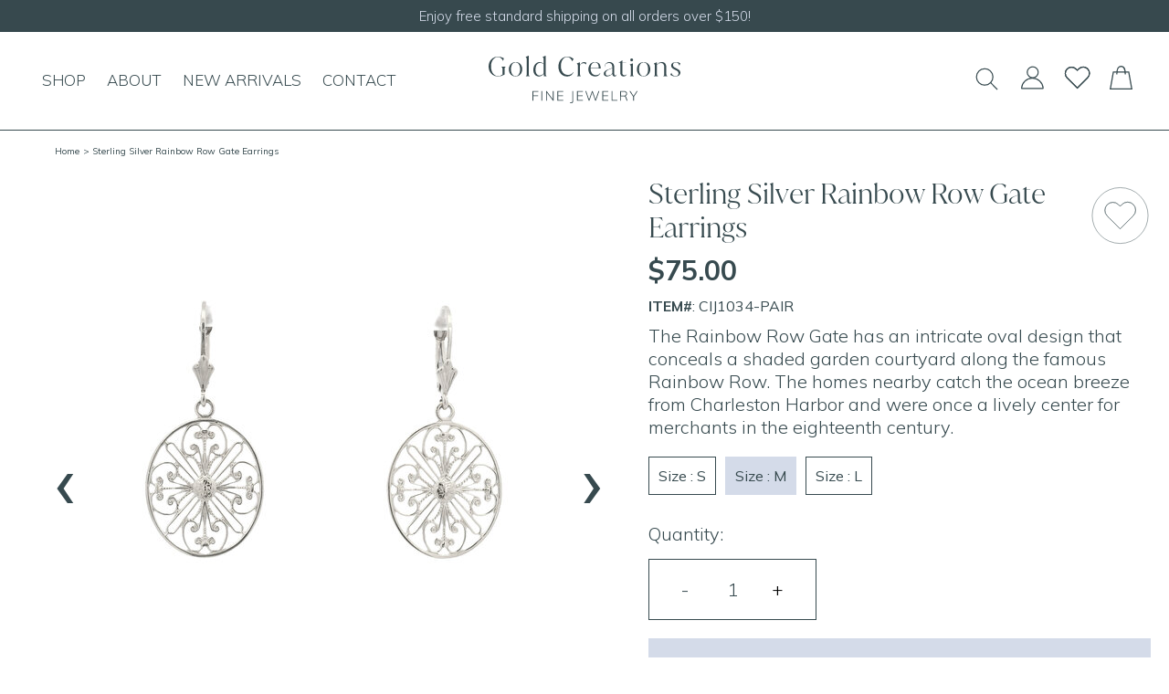

--- FILE ---
content_type: text/html;charset=utf-8
request_url: https://www.goldcreationschas.com/ss-rainbow-row-gate-earring.html
body_size: 15226
content:
<!DOCTYPE html>
<html lang="eng">
  <head>
    <script type="application/ld+json">
{
  "@context": "https://schema.org",
  "@type": "JewelryStore",
  "name": "Gold Creations",
  "image": "https://cdn.shoplightspeed.com/shops/641105/themes/13506/assets/sc-gold-logo.svg?20250125151917",
  "@id": "",
  "url": "https://www.goldcreationschas.com/",
  "telephone": "843-577-4862",
  "address": {
    "@type": "PostalAddress",
    "streetAddress": "74 South Market Street",
    "addressLocality": "Charleston",
    "addressRegion": "SC",
    "postalCode": "29401",
    "addressCountry": "US"
  },
  "geo": {
    "@type": "GeoCoordinates",
    "latitude": 32.7809581,
    "longitude": -79.9292443
  },
  "openingHoursSpecification": {
    "@type": "OpeningHoursSpecification",
    "dayOfWeek": [
      "Monday",
      "Tuesday",
      "Wednesday",
      "Thursday",
      "Friday",
      "Saturday",
      "Sunday"
    ],
    "opens": "10:00",
    "closes": "17:00"
  } 
}
</script>
    <meta charset="utf-8"/>
<!-- [START] 'blocks/head.rain' -->
<!--

  (c) 2008-2026 Lightspeed Netherlands B.V.
  http://www.lightspeedhq.com
  Generated: 31-01-2026 @ 22:58:04

-->
<link rel="canonical" href="https://www.goldcreationschas.com/ss-rainbow-row-gate-earring.html"/>
<link rel="alternate" href="https://www.goldcreationschas.com/index.rss" type="application/rss+xml" title="New products"/>
<meta name="robots" content="noodp,noydir"/>
<meta property="og:url" content="https://www.goldcreationschas.com/ss-rainbow-row-gate-earring.html?source=facebook"/>
<meta property="og:site_name" content="Gold Creations"/>
<meta property="og:title" content="Sterling Silver Rainbow Row Gate Earrings"/>
<meta property="og:description" content="The Rainbow Row Gate has an intricate oval design that conceals a shaded garden courtyard along the famous Rainbow Row. The homes nearby catch the ocean breeze"/>
<meta property="og:image" content="https://cdn.shoplightspeed.com/shops/641105/files/73412870/gc-originals-sterling-silver-rainbow-row-gate-earr.jpg"/>
<script>
 window.dataLayer = window.dataLayer || [];
    function gtag(){dataLayer.push(arguments);}
    gtag('js', new Date());

    gtag('config', 'G-7SX8R2LTXF');
</script>
<script>
(function(w,d,s,l,i){w[l]=w[l]||[];w[l].push({'gtm.start':
new Date().getTime(),event:'gtm.js'});var f=d.getElementsByTagName(s)[0],
j=d.createElement(s),dl=l!='dataLayer'?'&l='+l:'';j.async=true;j.src=
'https://www.googletagmanager.com/gtm.js?id='+i+dl;f.parentNode.insertBefore(j,f);
})(window,document,'script','dataLayer','GTM-NKXNBMP');
</script>
<script src="https://www.googletagmanager.com/gtag/js?id=G-7SX8R2LTXF"></script>
<script src="https://www.powr.io/powr.js?external-type=lightspeed"></script>
<!--[if lt IE 9]>
<script src="https://cdn.shoplightspeed.com/assets/html5shiv.js?2025-02-20"></script>
<![endif]-->
<!-- [END] 'blocks/head.rain' -->
    <title>Sterling Silver Rainbow Row Gate Earrings - Gold Creations</title>
    <meta name="description" content="The Rainbow Row Gate has an intricate oval design that conceals a shaded garden courtyard along the famous Rainbow Row. The homes nearby catch the ocean breeze" />
    <meta name="keywords" content="GC, Originals, Sterling, Silver, Rainbow, Row, Gate, Earrings, Gold Jewelry Charleston <br />
Fine Jewelry<br />
14k Gold<br />
Sterling Silver Jewelry<br />
Rice Beads<br />
Gates of Charleston<br />
Sweetgrass Jewelry<br />
Pendants<br />
Charms<br />
Necklaces<br />
Bracelets<br />
Diamonds<br />
Rings<br />
" />
    <meta http-equiv="X-UA-Compatible" content="IE=edge,chrome=1">
    <meta name="viewport" content="width=device-width, initial-scale=1.0">
    <meta name="apple-mobile-web-app-capable" content="yes">
    <meta name="apple-mobile-web-app-status-bar-style" content="black">
		<meta name="viewport" content="width=device-width, initial-scale=1.0, maximum-scale=5.0, user-scalable=no" />
    <link rel="shortcut icon" href="https://cdn.shoplightspeed.com/shops/641105/themes/13506/assets/favicon.ico?20260130134513" type="image/x-icon" />
    <meta property="og:title" content="Sterling Silver Rainbow Row Gate Earrings">
    <meta property="og:type" content="website">
    <meta property="og:description" content="The Rainbow Row Gate has an intricate oval design that conceals a shaded garden courtyard along the famous Rainbow Row. The homes nearby catch the ocean breeze">
    <meta property="og:site_name" content="Gold Creations">
    <meta property="og:url" content="https://www.goldcreationschas.com/">
        <meta property="og:image" content="https://cdn.shoplightspeed.com/shops/641105/files/73412870/image.jpg">
    <meta property="og:image:width" content="1000px" />
    <meta property="og:image:height" content="525px" />
        <link rel="preconnect" href="https://fonts.gstatic.com" crossorigin>
    
        <link rel="preload" href="https://cdn.shoplightspeed.com/shops/641105/themes/13506/assets/style.css?20260130134513" as="style" />
    <link rel="preload" href="https://cdn.shoplightspeed.com/shops/641105/themes/13506/assets/responsive.css?20260130134513" as="style" />
    <link rel="preload" href="https://cdn.shoplightspeed.com/shops/641105/themes/13506/assets/flexbox.css?20260130134513" as="style" />
    <link rel="preload" href="https://cdn.shoplightspeed.com/shops/641105/themes/13506/assets/owl-carousel-min.css?20260130134513" as="style" />   
    <link rel="preload" href="https://cdn.shoplightspeed.com/shops/641105/themes/13506/assets/settings.css?20260130134513" as="style" />
    <link rel="preload" href="https://cdn.shoplightspeed.com/shops/641105/themes/13506/assets/custom.css?20260130134513" as="style" />
    <link rel="preload" href="https://cdn.shoplightspeed.com/assets/gui-2-0.css?2025-02-20" as="style"/>
    <link rel="preload" href="https://cdn.shoplightspeed.com/assets/gui-responsive-2-0.css?2025-02-20" as="style"/>
    
    <link rel="preload" href="https://cdn.shoplightspeed.com/shops/641105/themes/13506/assets/lazyload-min.js?20260130134513" as="script" />
    <link rel="preload" href="https://cdn.shoplightspeed.com/shops/641105/themes/13506/assets/global.js?20260130134513" as="script" />
    <link rel="preload" href="https://cdn.shoplightspeed.com/shops/641105/themes/13506/assets/js-cookie.js?20260130134513" as="script" />
    <link rel="preload" href="https://cdn.shoplightspeed.com/shops/641105/themes/13506/assets/owl-carousel-min.js?20260130134513" as="script" />
    <link rel="preload" href="https://cdn.shoplightspeed.com/assets/gui.js?2025-02-20" as="script" />
    <link rel="preload" href="https://cdn.shoplightspeed.com/assets/gui-responsive-2-0.js?2025-02-20" as="script" />
    <link rel="preload" href="https://cdn.shoplightspeed.com/shops/641105/themes/13506/assets/share42.js?20260130134513" as="script" />
                
    <link rel="stylesheet" href="https://cdn.shoplightspeed.com/shops/641105/themes/13506/assets/style.css?20260130134513" />
    <link rel="stylesheet" href="https://cdn.shoplightspeed.com/shops/641105/themes/13506/assets/responsive.css?20260130134513" />
    <link rel="stylesheet" href="https://cdn.shoplightspeed.com/shops/641105/themes/13506/assets/flexbox.css?20260130134513" />
        <link rel="stylesheet" href="https://cdn.shoplightspeed.com/shops/641105/themes/13506/assets/owl-carousel-min.css?20260130134513" />    
    <link rel="stylesheet" href="https://cdn.jsdelivr.net/npm/@fancyapps/ui@4.0/dist/fancybox.css"/>
    <link rel="stylesheet" href="https://cdn.shoplightspeed.com/shops/641105/themes/13506/assets/settings.css?20260130134513" />
    <link rel="stylesheet" href="https://cdn.shoplightspeed.com/assets/gui-2-0.css?2025-02-20" />
    <link rel="stylesheet" href="https://cdn.shoplightspeed.com/assets/gui-responsive-2-0.css?2025-02-20" />
    <link rel="stylesheet" href="https://cdn.shoplightspeed.com/shops/641105/themes/13506/assets/custom.css?20260130134513" />
		<link async rel="stylesheet" href="https://cdnjs.cloudflare.com/ajax/libs/font-awesome/5.15.2/css/all.min.css" integrity="sha512-HK5fgLBL+xu6dm/Ii3z4xhlSUyZgTT9tuc/hSrtw6uzJOvgRr2a9jyxxT1ely+B+xFAmJKVSTbpM/CuL7qxO8w==" crossorigin="anonymous" />
        <link rel="stylesheet" media="print" onload="this.onload=null;this.removeAttribute('media');" href="https://fonts.googleapis.com/css2?family=Mulish:wght@200;300;400;500;600;700&display=swap">
		    		<link href="https://fonts.googleapis.com/css2?family=Open+Sans&display=swap" rel="stylesheet">
            <script src="https://cdn.shoplightspeed.com/assets/jquery-1-9-1.js?2025-02-20"></script>
        <script type="text/javascript" src="https://cdn.shoplightspeed.com/shops/641105/themes/13506/assets/lazyload-min.js?20260130134513"></script>
		<script type="text/javascript" src="https://cdn.shoplightspeed.com/shops/641105/themes/13506/assets/global.js?20260130134513"></script>   
    <noscript>
    	<link rel="stylesheet" href="https://fonts.googleapis.com/css2?family=Mulish:wght@200;300;400;500;600;700&display=swap">
		</noscript>
    <!--[if lt IE 9]>
    <link rel="stylesheet" href="https://cdn.shoplightspeed.com/shops/641105/themes/13506/assets/style-ie.css?20260130134513" />
    <![endif]-->
    <link rel="stylesheet" media="print" href="https://cdn.shoplightspeed.com/shops/641105/themes/13506/assets/print-min.css?20260130134513" />
    <meta name="msapplication-config" content="https://cdn.shoplightspeed.com/shops/641105/themes/13506/assets/browserconfig.xml?20260130134513">
<meta property="og:title" content="Sterling Silver Rainbow Row Gate Earrings">
<meta property="og:type" content="website"> 
<meta property="og:description" content="The Rainbow Row Gate has an intricate oval design that conceals a shaded garden courtyard along the famous Rainbow Row. The homes nearby catch the ocean breeze">
<meta property="og:site_name" content="Gold Creations">
<meta property="og:url" content="https://www.goldcreationschas.com/">
<meta property="og:image" content="https://cdn.shoplightspeed.com/shops/641105/files/73412870/300x250x2/gc-originals-sterling-silver-rainbow-row-gate-earr.jpg">
<meta name="twitter:title" content="Sterling Silver Rainbow Row Gate Earrings">
<meta name="twitter:description" content="The Rainbow Row Gate has an intricate oval design that conceals a shaded garden courtyard along the famous Rainbow Row. The homes nearby catch the ocean breeze">
<meta name="twitter:site" content="Gold Creations">
<meta name="twitter:card" content="https://cdn.shoplightspeed.com/shops/641105/themes/13506/assets/sc-gold-logo.svg?20260130134513">

<script type="application/ld+json">
  [
        {
      "@context": "http://schema.org",
      "@type": "Product", 
      "name": "GC Originals Sterling Silver Rainbow Row Gate Earrings",
      "url": "https://www.goldcreationschas.com/ss-rainbow-row-gate-earring.html",
      "brand": "GC Originals",            "description": "The Rainbow Row Gate has an intricate oval design that conceals a shaded garden courtyard along the famous Rainbow Row. The homes nearby catch the ocean breeze from Charleston Harbor and were once a lively center for merchants in the eighteenth century.",
            "image": "https://cdn.shoplightspeed.com/shops/641105/files/73412870/600x600x2/gc-originals-sterling-silver-rainbow-row-gate-earr.jpg",            "mpn": "CIJ1034-PAIR",      "sku": "GC43-FH-SS",      "offers": {
        "@type": "Offer",
        "price": "75.00",        "url": "https://www.goldcreationschas.com/ss-rainbow-row-gate-earring.html",
        "priceValidUntil": "2027-01-31",
        "priceCurrency": "USD",
                 	"availability": "https://schema.org/InStock",
                	"inventoryLevel": "20"
      }
          },
            {
      "@context": "http://schema.org/",
      "@type": "Organization",
      "url": "https://www.goldcreationschas.com/",
      "name": "Gold Creations",
      "legalName": "Gold Creations",
      "description": "The Rainbow Row Gate has an intricate oval design that conceals a shaded garden courtyard along the famous Rainbow Row. The homes nearby catch the ocean breeze",
      "logo": "https://cdn.shoplightspeed.com/shops/641105/themes/13506/assets/logo.svg?20260130134513",
      "image": "https://cdn.shoplightspeed.com/shops/641105/themes/13506/v/1139192/assets/hero_image_3.jpg?20260122174512",
      "contactPoint": {
        "@type": "ContactPoint",
        "contactType": "Customer service",
        "telephone": "843-577-4862"
      },
      "address": {
        "@type": "PostalAddress",
        "streetAddress": "74 South Market Street",
        "addressLocality": "Charleston",
        "postalCode": "SC 29401",
        "addressCountry": "US"
      }
    },
    { 
      "@context": "http://schema.org", 
      "@type": "WebSite", 
      "url": "https://www.goldcreationschas.com/", 
      "name": "Gold Creations",
      "description": "The Rainbow Row Gate has an intricate oval design that conceals a shaded garden courtyard along the famous Rainbow Row. The homes nearby catch the ocean breeze",
      "author": [
        {
          "@type": "Person",
          "url": "",
          "name": "Gabriel",
          "address": {
            "@type": "PostalAddress",
            "streetAddress": "Hr Kochar 14",
            "addressLocality": "Yerevan",
            "addressRegion": "AM",
            "postalCode": "0013",
            "addressCountry": "AM"
          }
        }
      ]
    }
  ]
</script>  </head>
  <body >   
    <div class="top-bar">
	<p class="mulish">Enjoy free standard shipping on all orders over $150!</p>
</div>
<header class="">
  <span class="shadow"></span>
  <div class="container header-navigation">       
    <nav class="header-desktop">
      <ul>
        <li class="shop-dropdown relative">
        	<a class="mulish" href="https://www.goldcreationschas.com/collection/">shop</a>
          <div class="header-dropdown-large">
            <ul class="header-categories container">
                            <li class="header-dropdown-always-active"> 
              	<p><a href="https://www.goldcreationschas.com/categories/" class="juana">Categories</a></p> 
                                <a class="mulish" href="https://www.goldcreationschas.com/collection/" style="color: #5f5f5f;background: #d4dbe9;display: inline-block;width: auto;padding: 2px 15px;font-size: 14px;line-height: 20px;font-weight:normal !important;">View all</a>
                                                                <a class="mulish" href="https://www.goldcreationschas.com/categories/new-arrivals/">New Arrivals</a>
                                <a class="mulish" href="https://www.goldcreationschas.com/categories/best-sellers/">Best Sellers</a>
                                <a class="mulish" href="https://www.goldcreationschas.com/categories/anklets/">Anklets</a>
                                <a class="mulish" href="https://www.goldcreationschas.com/categories/bracelets/">Bracelets</a>
                                <a class="mulish" href="https://www.goldcreationschas.com/categories/chains/">Chains</a>
                                <a class="mulish" href="https://www.goldcreationschas.com/categories/charms/">Charms</a>
                                <a class="mulish" href="https://www.goldcreationschas.com/categories/cleaning-products/">Cleaning Products</a>
                                <a class="mulish" href="https://www.goldcreationschas.com/categories/coins/">Coins</a>
                                <a class="mulish" href="https://www.goldcreationschas.com/categories/cufflinks/">Cufflinks</a>
                                <a class="mulish" href="https://www.goldcreationschas.com/categories/earrings/">Earrings</a>
                                <a class="mulish" href="https://www.goldcreationschas.com/categories/necklaces/">Necklaces</a>
                                <a class="mulish" href="https://www.goldcreationschas.com/categories/pendants/">Pendants</a>
                                <a class="mulish" href="https://www.goldcreationschas.com/categories/pins-brouches/">Pins &amp; Brouches</a>
                                <a class="mulish" href="https://www.goldcreationschas.com/categories/rings/">Rings</a>
                                <a class="mulish" href="https://www.goldcreationschas.com/categories/sale/">Sale</a>
                                                                              </li>
                            <li class="header-dropdown-always-active"> 
              	<p><a href="https://www.goldcreationschas.com/collections/" class="juana">Collections</a></p> 
                                                                <a class="mulish" href="https://www.goldcreationschas.com/collections/gold-creations-originals/">Gold Creations Originals™</a>
                                <a class="mulish" href="https://www.goldcreationschas.com/collections/angel-oak/">Angel Oak</a>
                                <a class="mulish" href="https://www.goldcreationschas.com/collections/charleston-classic-ironwork-jewelry/">Charleston Classic Ironwork Jewelry™</a>
                                <a class="mulish" href="https://www.goldcreationschas.com/collections/charleston-diamond-cut-ironwork-jewelry/">Charleston Diamond Cut Ironwork Jewelry™</a>
                                <a class="mulish" href="https://www.goldcreationschas.com/collections/charleston-rice-beads/">Charleston Rice Beads</a>
                                <a class="mulish" href="https://www.goldcreationschas.com/collections/citadel-licensed-jewelry/">Citadel™ Licensed Jewelry</a>
                                <a class="mulish" href="https://www.goldcreationschas.com/collections/compass-roses/">Compass Roses</a>
                                <a class="mulish" href="https://www.goldcreationschas.com/collections/estate-jewelry/">Estate Jewelry</a>
                                <a class="mulish" href="https://www.goldcreationschas.com/collections/flowers-of-charleston/">Flowers Of Charleston</a>
                                <a class="mulish" href="https://www.goldcreationschas.com/collections/monograms/">Monograms</a>
                                <a class="mulish" href="https://www.goldcreationschas.com/collections/palmetto-trees/">Palmetto Trees</a>
                                <a class="mulish" href="https://www.goldcreationschas.com/collections/pineapples/">Pineapples</a>
                                <a class="mulish" href="https://www.goldcreationschas.com/collections/sweetgrass-jewelry/">Sweetgrass Jewelry</a>
                                <a class="mulish" href="https://www.goldcreationschas.com/collections/oyster-collection/">Oyster Collection</a>
                                                                              </li>
                            <li class="header-dropdown-always-active"> 
              	<p><a href="https://www.goldcreationschas.com/gifts/" class="juana">Gifts</a></p> 
                                                                <a class="mulish" href="https://www.goldcreationschas.com/gifts/anniversary/">Anniversary</a>
                                <a class="mulish" href="https://www.goldcreationschas.com/gifts/baby-jewelry/">Baby Jewelry</a>
                                <a class="mulish" href="https://www.goldcreationschas.com/gifts/birthday/">Birthday</a>
                                <a class="mulish" href="https://www.goldcreationschas.com/gifts/bridal/">Bridal</a>
                                <a class="mulish" href="https://www.goldcreationschas.com/gifts/holiday-gifts/">Holiday Gifts</a>
                                <a class="mulish" href="https://www.goldcreationschas.com/gifts/valentines-day/">Valentine&#039;s Day</a>
                                <a class="mulish" href="https://www.goldcreationschas.com/gifts/wedding/">Wedding</a>
                                                                                <a class="itemLink mulish" href="https://www.goldcreationschas.com/buy-gift-card/" title="Gift cards">Gift cards</a>
                              </li>
                                                        <li id="header-dropdown-price" aria-label="price">
                <ul>
                <li>
                  <p><a href="javascript:;" class="juana" style="cursor:default;font-size: 24px;">More Options</a></p>
                  <a href="https://www.goldcreationschas.com/collection/?filter%5B%5D=55931">Engravable</a>
                  <a href="https://www.goldcreationschas.com/collection/?filter%5B%5D=55932">Adjustable</a>
                  <a href="https://www.goldcreationschas.com/collection/?filter%5B%5D=55933">Sizable</a>
                  <a href="https://www.goldcreationschas.com/collection/?filter%5B%5D=55934">Customizable</a>
                </li>
                <li>
                  <p><a href="javascript:;" class="juana" style="cursor:default;font-size: 24px;">Price</a></p>
                  <a href="https://www.goldcreationschas.com/collection/?filter%5B%5D=51292">Under $100</a>
                  <a href="https://www.goldcreationschas.com/collection/?filter%5B%5D=51293">Under $300</a>
                  <a href="https://www.goldcreationschas.com/collection/?filter%5B%5D=51294">Under $500</a>
                  <a href="https://www.goldcreationschas.com/collection/?filter%5B%5D=51295">Under $1,000</a>
                  <a href="https://www.goldcreationschas.com/collection/?filter%5B%5D=51296">$1,000 and above</a>
                </li>
                </ul>
              </li>
              <li class="header-special-item">
              	<a href="https://www.goldcreationschas.com/collections/best-sellers/">
                	<img class="lazy" src="https://cdn.shoplightspeed.com/shops/641105/themes/13506/assets/lazy-preload.jpg?20260130134513" data-src="https://cdn.shoplightspeed.com/shops/641105/themes/13506/v/1124117/assets/header_image_best_sellers.webp?20251125191828" alt="Best seller" width="300" height="300" />
                </a>
                <a href="https://www.goldcreationschas.com/collections/best-sellers/" class="juana">Best Sellers</a>
              </li>
              <li class="header-special-item">
              	<a href="https://www.goldcreationschas.com/collections/sale/" >
                	<img class="lazy" src="https://cdn.shoplightspeed.com/shops/641105/themes/13506/assets/lazy-preload.jpg?20260130134513" data-src="https://cdn.shoplightspeed.com/shops/641105/themes/13506/v/1136925/assets/header_image_on_sale.webp?20260110185311" alt="Sale" width="300" height="300" />
                </a>
                <a href="https://www.goldcreationschas.com/collections/sale/" class="juana">On Sale</a>
              </li>
                          </ul>
          </div>
        </li>
        <li class="about-dropdown relative">
        	<a class="mulish" href="https://www.goldcreationschas.com/service/about/">about</a>
          <ul class="about-pages">
            <li>
              <ul>
                              <li><a class="mulish" href="https://www.goldcreationschas.com/service/about/">Our Story</a></li>
                                <li><a class="mulish" href="https://www.goldcreationschas.com/service/customer-service/"> Our Policies</a></li>
                                <li><a class="mulish" href="https://www.goldcreationschas.com/service/customer-service/#page-ship-policy"> Shipping & Pick Up</a></li> 
                <li><a class="mulish" href="https://www.goldcreationschas.com/service/customer-service-form/"> Customer Service Form</a></li>
                                <li><a class="mulish" href="https://www.goldcreationschas.com/service/careers/"> Careers</a></li>
              </ul>
            </li>
          </ul>
        </li>
                <li>
          <a class="mulish" href="https://www.goldcreationschas.com/categories/new-arrivals/" title="new arrivals">
          new arrivals
          </a>
        </li>
                <li>
          <a class="mulish" href="https://www.goldcreationschas.com/service/" title="contact">
          contact
          </a>
        </li>
              </ul>
    </nav>
    <nav class="header-mobile">
    	<a class="mobile-menu-bars" href="javascript:;" aria-label="Mobile menu" alt="Mobile menu">
      	<i class="fas fa-bars"></i>
      </a>
      <ul class="mobile-menu">
        <a class="close-mobile-menu" href="javascript:;"><i class="fas fa-times"></i></a>    
        <li class="header-links">
          <a href="https://www.goldcreationschas.com/categories/new-arrivals/" title="New arrivals">
          NEW ARRIVALS
          </a>
        </li>
      	<li>
          <div class="mobile-navigation-plus-btn-block">
          	<p onclick="$(this).parent().next('.mobile-header-categories').toggleClass('visible');">SHOP</p>
          	<a class="mobile-navigation-plus-btn" href="javascript:;"><i class="fas fa-plus"></i></a>
            <a class="mobile-navigation-minus-btn hidden" href="javascript:;"><i class="fas fa-minus"></i></a>
          </div>
          <ul class="mobile-header-categories relative">
          	                        <li>
              <p><a href="javascript:;" onclick="$(this).parent().parent().toggleClass('expanded');">Categories</a><i class="fas fa-plus" onclick="$(this).parent().parent().addClass('expanded');"></i><i class="fas fa-minus" onclick="$(this).parent().parent().removeClass('expanded');"></i></p>
              <ul>
                            <li>
              	<a href="https://www.goldcreationschas.com/categories/new-arrivals/">New Arrivals</a>
              </li>
                            <li>
              	<a href="https://www.goldcreationschas.com/categories/best-sellers/">Best Sellers</a>
              </li>
                            <li>
              	<a href="https://www.goldcreationschas.com/categories/anklets/">Anklets</a>
              </li>
                            <li>
              	<a href="https://www.goldcreationschas.com/categories/bracelets/">Bracelets</a>
              </li>
                            <li>
              	<a href="https://www.goldcreationschas.com/categories/chains/">Chains</a>
              </li>
                            <li>
              	<a href="https://www.goldcreationschas.com/categories/charms/">Charms</a>
              </li>
                            <li>
              	<a href="https://www.goldcreationschas.com/categories/cleaning-products/">Cleaning Products</a>
              </li>
                            <li>
              	<a href="https://www.goldcreationschas.com/categories/coins/">Coins</a>
              </li>
                            <li>
              	<a href="https://www.goldcreationschas.com/categories/cufflinks/">Cufflinks</a>
              </li>
                            <li>
              	<a href="https://www.goldcreationschas.com/categories/earrings/">Earrings</a>
              </li>
                            <li>
              	<a href="https://www.goldcreationschas.com/categories/necklaces/">Necklaces</a>
              </li>
                            <li>
              	<a href="https://www.goldcreationschas.com/categories/pendants/">Pendants</a>
              </li>
                            <li>
              	<a href="https://www.goldcreationschas.com/categories/pins-brouches/">Pins &amp; Brouches</a>
              </li>
                            <li>
              	<a href="https://www.goldcreationschas.com/categories/rings/">Rings</a>
              </li>
                            <li>
              	<a href="https://www.goldcreationschas.com/categories/sale/">Sale</a>
              </li>
                            </ul>
            </li>
                        <li>
              <p><a href="javascript:;" onclick="$(this).parent().parent().toggleClass('expanded');">Collections</a><i class="fas fa-plus" onclick="$(this).parent().parent().addClass('expanded');"></i><i class="fas fa-minus" onclick="$(this).parent().parent().removeClass('expanded');"></i></p>
              <ul>
                            <li>
              	<a href="https://www.goldcreationschas.com/collections/gold-creations-originals/">Gold Creations Originals™</a>
              </li>
                            <li>
              	<a href="https://www.goldcreationschas.com/collections/angel-oak/">Angel Oak</a>
              </li>
                            <li>
              	<a href="https://www.goldcreationschas.com/collections/charleston-classic-ironwork-jewelry/">Charleston Classic Ironwork Jewelry™</a>
              </li>
                            <li>
              	<a href="https://www.goldcreationschas.com/collections/charleston-diamond-cut-ironwork-jewelry/">Charleston Diamond Cut Ironwork Jewelry™</a>
              </li>
                            <li>
              	<a href="https://www.goldcreationschas.com/collections/charleston-rice-beads/">Charleston Rice Beads</a>
              </li>
                            <li>
              	<a href="https://www.goldcreationschas.com/collections/citadel-licensed-jewelry/">Citadel™ Licensed Jewelry</a>
              </li>
                            <li>
              	<a href="https://www.goldcreationschas.com/collections/compass-roses/">Compass Roses</a>
              </li>
                            <li>
              	<a href="https://www.goldcreationschas.com/collections/estate-jewelry/">Estate Jewelry</a>
              </li>
                            <li>
              	<a href="https://www.goldcreationschas.com/collections/flowers-of-charleston/">Flowers Of Charleston</a>
              </li>
                            <li>
              	<a href="https://www.goldcreationschas.com/collections/monograms/">Monograms</a>
              </li>
                            <li>
              	<a href="https://www.goldcreationschas.com/collections/palmetto-trees/">Palmetto Trees</a>
              </li>
                            <li>
              	<a href="https://www.goldcreationschas.com/collections/pineapples/">Pineapples</a>
              </li>
                            <li>
              	<a href="https://www.goldcreationschas.com/collections/sweetgrass-jewelry/">Sweetgrass Jewelry</a>
              </li>
                            <li>
              	<a href="https://www.goldcreationschas.com/collections/customizable-jewelry/">Customizable Jewelry</a>
              </li>
                            <li>
              	<a href="https://www.goldcreationschas.com/collections/oyster-collection/">Oyster Collection</a>
              </li>
                            </ul>
            </li>
                        <li>
              <p><a href="javascript:;" onclick="$(this).parent().parent().toggleClass('expanded');">Gifts</a><i class="fas fa-plus" onclick="$(this).parent().parent().addClass('expanded');"></i><i class="fas fa-minus" onclick="$(this).parent().parent().removeClass('expanded');"></i></p>
              <ul>
                            <li>
              	<a href="https://www.goldcreationschas.com/gifts/anniversary/">Anniversary</a>
              </li>
                            <li>
              	<a href="https://www.goldcreationschas.com/gifts/baby-jewelry/">Baby Jewelry</a>
              </li>
                            <li>
              	<a href="https://www.goldcreationschas.com/gifts/birthday/">Birthday</a>
              </li>
                            <li>
              	<a href="https://www.goldcreationschas.com/gifts/bridal/">Bridal</a>
              </li>
                            <li>
              	<a href="https://www.goldcreationschas.com/gifts/holiday-gifts/">Holiday Gifts</a>
              </li>
                            <li>
              	<a href="https://www.goldcreationschas.com/gifts/valentines-day/">Valentine&#039;s Day</a>
              </li>
                            <li>
              	<a href="https://www.goldcreationschas.com/gifts/wedding/">Wedding</a>
              </li>
                            </ul>
            </li>
                      </ul>
        </li>
                <li>
        	<div class="mobile-navigation-plus-btn-block">
          	<p onclick="$(this).parent().next('.mobile-header-categories').toggleClass('visible');$(this).next('a').toggleClass('hidden');$(this).next().next('a').toggleClass('hidden')">PRICE</p>
          	<a class="mobile-navigation-plus-btn" href="javascript:;"><i class="fas fa-plus"></i></a>
            <a class="mobile-navigation-minus-btn hidden" href="javascript:;"><i class="fas fa-minus"></i></a>
          </div>
          <ul class="mobile-header-categories relative about-pages">
            <li>
              <ul>
                <li><a href="https://www.goldcreationschas.com/collection/?filter%5B%5D=51292">Under $100</a></li>
                <li><a href="https://www.goldcreationschas.com/collection/?filter%5B%5D=51293">Under $300</a></li>
                <li><a href="https://www.goldcreationschas.com/collection/?filter%5B%5D=51294">Under $500</a></li>
                <li><a href="https://www.goldcreationschas.com/collection/?filter%5B%5D=51295">Under $1,000</a></li>
                <li><a href="https://www.goldcreationschas.com/collection/?filter%5B%5D=51296">$1,000 and above</a></li>
              </ul>
            </li>
          </ul>
        </li>
        <li>
        	<div class="mobile-navigation-plus-btn-block">
          	<p onclick="$(this).parent().next('.mobile-header-categories').toggleClass('visible');$(this).next('a').toggleClass('hidden');$(this).next().next('a').toggleClass('hidden')">MORE OPTIONS</p>
          	<a class="mobile-navigation-plus-btn" href="javascript:;"><i class="fas fa-plus"></i></a>
            <a class="mobile-navigation-minus-btn hidden" href="javascript:;"><i class="fas fa-minus"></i></a>
          </div>
          <ul class="mobile-header-categories relative about-pages">
            <li>
              <ul>
                <li><a href="https://www.goldcreationschas.com/collection/?filter%5B%5D=55931">Engravable</a></li>
                <li><a href="https://www.goldcreationschas.com/collection/?filter%5B%5D=55932">Adjustable</a></li>
                <li><a href="https://www.goldcreationschas.com/collection/?filter%5B%5D=55933">Sizable</a></li>
                <li><a href="https://www.goldcreationschas.com/collection/?filter%5B%5D=55934">Customizable</a></li>
              </ul>
            </li>
          </ul>
        </li>
        <li class="header-links">
          <a href="https://www.goldcreationschas.com/categories/sale/">SALE</a>
        </li>
        <li>
        	<div class="mobile-navigation-plus-btn-block">
          	<p onclick="$(this).parent().next('.mobile-header-categories').toggleClass('visible');$(this).next('a').toggleClass('hidden');$(this).next().next('a').toggleClass('hidden')">ABOUT</p>
          	<a class="mobile-navigation-plus-btn" href="javascript:;"><i class="fas fa-plus"></i></a>
            <a class="mobile-navigation-minus-btn hidden" href="javascript:;"><i class="fas fa-minus"></i></a>
          </div>
          <ul class="mobile-header-categories relative about-pages">
            <li>
              <ul>
                <li><a href="https://www.goldcreationschas.com/service/about/">Our Story</a></li>
                <li><a href="https://www.goldcreationschas.com/service/">Our Location</a></li>
                <li><a href="https://www.goldcreationschas.com/service/customer-service/">Our Policies</a></li>
                <li><a href="https://www.goldcreationschas.com/service/">Store Hours</a></li>
                <li><a href="https://www.goldcreationschas.com/service/customer-service/#page-ship-policy">Shipping & Pick Up</a></li>                
                                <li><a class="mulish" href="https://www.goldcreationschas.com/service/customer-service-form/"> Customer Service Form</a></li>
                <li><a href="https://www.goldcreationschas.com/service/careers/">Careers</a></li>
              </ul>
            </li>
          </ul>
        </li>
                <li class="header-links">
          <a href="https://www.goldcreationschas.com/account/">LOGIN</a>
        </li>
                <li class="header-links">
          <a href="https://www.goldcreationschas.com/service/">CONTACT</a>
        </li>
      </ul>
    </nav>
    <div class="header-logo">
      <a href="https://www.goldcreationschas.com/">
    		<img class="lazy" src="https://cdn.shoplightspeed.com/shops/641105/themes/13506/assets/lazy-preload.jpg?20260130134513" data-src="https://cdn.shoplightspeed.com/shops/641105/themes/13506/assets/sc-gold-logo.svg?20260130134513" alt="logo" title="logo" width="300" height="74" />
      </a>
    </div>
    <div class="header-icons">
    	<ul>
        <li class="relative">
          <a href="javascript:;" class="search-link">
            <img class="search-icon visible lazy" src="https://cdn.shoplightspeed.com/shops/641105/themes/13506/assets/lazy-preload.jpg?20260130134513" data-src="https://cdn.shoplightspeed.com/shops/641105/themes/13506/assets/icon-search-new.svg?20260130134513" alt="Search" width="30" height="30">
            <img class="close-icon hidden lazy" src="https://cdn.shoplightspeed.com/shops/641105/themes/13506/assets/lazy-preload.jpg?20260130134513" data-src="https://cdn.shoplightspeed.com/shops/641105/themes/13506/assets/closeicon.png?20260130134513" alt="Close" width="30" height="30">
          </a>
          <div class="search-block hidden">
          	<form action="https://www.goldcreationschas.com/search/" method="get" role="search">
              <input class="" value="" autocomplete="off" type="search" name="q" id="searchInputMobile" placeholder="Search">
            </form>
          </div>
        </li>
        <li>
          	<a href="https://www.goldcreationschas.com/account/" title="My account" class="my-account">
              <img class="lazy" src="https://cdn.shoplightspeed.com/shops/641105/themes/13506/assets/lazy-preload.jpg?20260130134513" data-src="https://cdn.shoplightspeed.com/shops/641105/themes/13506/assets/icon-user.svg?20260130134513" alt="User" width="30" height="30">
          </a>
        </li>
        <li class="">
        	 <a href="https://www.goldcreationschas.com/account/wishlist/" class="my-wishlist">
          	<img class="lazy" src="https://cdn.shoplightspeed.com/shops/641105/themes/13506/assets/lazy-preload.jpg?20260130134513" data-src="https://cdn.shoplightspeed.com/shops/641105/themes/13506/assets/icon-heart.svg?20260130134513" alt="Heart" width="30" height="30">
          </a>
        </li>
        <li>
        	 <a href="javascript:;" class="cart" alt="cart dropdown" aria-label="cart dropdown">
                          <svg xmlns="http://www.w3.org/2000/svg" viewBox="0 0 19.6 20.2"><defs><style>.cls-1{fill:none;stroke:#374a4f;stroke-miterlimit:10;}</style></defs><g id="Layer_2" data-name="Layer 2"><g id="layout"><polygon class="cls-1" points="19 19.7 0.6 19.7 3.2 5.3 16.4 5.3 19 19.7"/><path class="cls-1" d="M6.2,7.3C6.2,4.87,6.2.5,9.8.5s3.6,4.37,3.6,6.8"/></g></g></svg>                        </a>
          <div class="cart-popup-wrapper hidden">
  <div class="pop-up-title">
    <a href="https://www.goldcreationschas.com/cart/" class="juana">CART</a>
    <a class="close-popup" href="javascript:;">
    	<img src="https://cdn.shoplightspeed.com/shops/641105/themes/13506/assets/popupclose.png?20260130134513">
    </a>
  </div>
  <div class="pop-up-text">
        <p class="mulish"> Spend <strong>$150.00</strong> more and get free shipping!</p>
      	  </div>
  <div class="pop-up-product">
      </div>
  <div class="popup-checkout">
        <span class="mulish">Shipping & taxes calculated at checkout</span>
    <a class="checkout juana" href="https://www.goldcreationschas.com/checkout/">CHECKOUT • $0.00</a>
    <a class="continue juana" href="https://www.goldcreationschas.com/cart/">VIEW CART</a>
  </div>
</div>        </li>
      </ul>    
    </div>
  </div>
</header>            	<style>
@media print {
  header {
  	position:fixed;
    top:0;
  }
  .top-bar,
  .header-navigation .header-desktop,
  .header-icons,
  .pdp-breadcrumbs,
  .related-product-wrapper,
  .product-details,
  .product-wrapper .product-title > a,
  .share-product,
  .product-wrapper .owl-carousel .owl-nav,
  .product-wrapper .owl-carousel .owl-dots,
  footer {
  	display:none;
  }
  .product-image .owl-carousel.owl-single-product .item img {
  	height: 450px;
  }
  .product-wrapper .owl-carousel.owl-drag .owl-item {
  	margin:0 !important;
    display:none;
  }
  .product-wrapper .owl-carousel.owl-drag .owl-item.active {
  	display:block;
  }
}
</style>
<section>
	<div class="product-wrapper container">
    <div class="breadcrumbs pdp-breadcrumbs text-right" role="nav" aria-label="Breadcrumbs">
      <a href="https://www.goldcreationschas.com/" title="Home">Home</a>
              <a href="https://www.goldcreationschas.com/ss-rainbow-row-gate-earring.html" aria-current="true">> Sterling Silver Rainbow Row Gate Earrings</a>
          </div>
  	<div class="product-image" >
      <div class="owl-carousel owl-single-product">
                  <div class="item">
                        	<a data-fancybox="gallery" data-fancybox-zoom data-type="image" rel="gallery" href="https://cdn.shoplightspeed.com/shops/641105/files/73412870/1400x1400x2/gc-originals-sterling-silver-rainbow-row-gate-earr.webp">
              	<img src="https://cdn.shoplightspeed.com/shops/641105/files/73412870/600x600x2/gc-originals-sterling-silver-rainbow-row-gate-earr.webp" alt="Sterling Silver Rainbow Row Gate Earrings" title="Sterling Silver Rainbow Row Gate Earrings" />
              </a>
          </div>
                  <div class="item">
                        	<a data-fancybox="gallery" data-fancybox-zoom data-type="image" rel="gallery" href="https://cdn.shoplightspeed.com/shops/641105/files/73412857/1400x1400x2/gc-originals-sterling-silver-rainbow-row-gate-earr.webp">
              	<img src="https://cdn.shoplightspeed.com/shops/641105/files/73412857/600x600x2/gc-originals-sterling-silver-rainbow-row-gate-earr.webp" alt="Sterling Silver Rainbow Row Gate Earrings" title="Sterling Silver Rainbow Row Gate Earrings" />
              </a>
          </div>
                  <div class="item">
                        	<a data-fancybox="gallery" data-fancybox-zoom data-type="image" rel="gallery" href="https://cdn.shoplightspeed.com/shops/641105/files/39979096/1400x1400x2/gc-originals-sterling-silver-rainbow-row-gate-earr.webp">
              	<img src="https://cdn.shoplightspeed.com/shops/641105/files/39979096/600x600x2/gc-originals-sterling-silver-rainbow-row-gate-earr.webp" alt="Sterling Silver Rainbow Row Gate Earrings" title="Sterling Silver Rainbow Row Gate Earrings" />
              </a>
          </div>
                  <div class="item">
                        	<a data-fancybox="gallery" data-fancybox-zoom data-type="image" rel="gallery" href="https://cdn.shoplightspeed.com/shops/641105/files/73412914/1400x1400x2/gc-originals-sterling-silver-rainbow-row-gate-earr.webp">
              	<img src="https://cdn.shoplightspeed.com/shops/641105/files/73412914/600x600x2/gc-originals-sterling-silver-rainbow-row-gate-earr.webp" alt="Sterling Silver Rainbow Row Gate Earrings" title="Sterling Silver Rainbow Row Gate Earrings" />
              </a>
          </div>
                  <div class="item">
                        	<a data-fancybox="gallery" data-fancybox-zoom data-type="image" rel="gallery" href="https://cdn.shoplightspeed.com/shops/641105/files/73412858/1400x1400x2/gc-originals-sterling-silver-rainbow-row-gate-earr.webp">
              	<img src="https://cdn.shoplightspeed.com/shops/641105/files/73412858/600x600x2/gc-originals-sterling-silver-rainbow-row-gate-earr.webp" alt="Sterling Silver Rainbow Row Gate Earrings" title="Sterling Silver Rainbow Row Gate Earrings" />
              </a>
          </div>
                  <div class="item">
                        	<a data-fancybox="gallery" data-fancybox-zoom data-type="image" rel="gallery" href="https://cdn.shoplightspeed.com/shops/641105/files/62254228/1400x1400x2/gc-originals-sterling-silver-rainbow-row-gate-earr.webp">
              	<img src="https://cdn.shoplightspeed.com/shops/641105/files/62254228/600x600x2/gc-originals-sterling-silver-rainbow-row-gate-earr.webp" alt="Sterling Silver Rainbow Row Gate Earrings" title="Sterling Silver Rainbow Row Gate Earrings" />
              </a>
          </div>
                  <div class="item">
                        	<a data-fancybox="gallery" data-fancybox-zoom data-type="image" rel="gallery" href="https://cdn.shoplightspeed.com/shops/641105/files/73412869/1400x1400x2/gc-originals-sterling-silver-rainbow-row-gate-earr.webp">
              	<img src="https://cdn.shoplightspeed.com/shops/641105/files/73412869/600x600x2/gc-originals-sterling-silver-rainbow-row-gate-earr.webp" alt="Sterling Silver Rainbow Row Gate Earrings" title="Sterling Silver Rainbow Row Gate Earrings" />
              </a>
          </div>
                  <div class="item">
                        	<a data-fancybox="gallery" data-fancybox-zoom data-type="image" rel="gallery" href="https://cdn.shoplightspeed.com/shops/641105/files/62254231/1400x1400x2/gc-originals-sterling-silver-rainbow-row-gate-earr.webp">
              	<img src="https://cdn.shoplightspeed.com/shops/641105/files/62254231/600x600x2/gc-originals-sterling-silver-rainbow-row-gate-earr.webp" alt="Sterling Silver Rainbow Row Gate Earrings" title="Sterling Silver Rainbow Row Gate Earrings" />
              </a>
          </div>
                  <div class="item">
                        	<a data-fancybox="gallery" data-fancybox-zoom data-type="image" rel="gallery" href="https://cdn.shoplightspeed.com/shops/641105/files/73412894/1400x1400x2/gc-originals-sterling-silver-rainbow-row-gate-earr.webp">
              	<img src="https://cdn.shoplightspeed.com/shops/641105/files/73412894/600x600x2/gc-originals-sterling-silver-rainbow-row-gate-earr.webp" alt="Sterling Silver Rainbow Row Gate Earrings" title="Sterling Silver Rainbow Row Gate Earrings" />
              </a>
          </div>
                  <div class="item">
                        	<a data-fancybox="gallery" data-fancybox-zoom data-type="image" rel="gallery" href="https://cdn.shoplightspeed.com/shops/641105/files/62254237/1400x1400x2/gc-originals-sterling-silver-rainbow-row-gate-earr.webp">
              	<img src="https://cdn.shoplightspeed.com/shops/641105/files/62254237/600x600x2/gc-originals-sterling-silver-rainbow-row-gate-earr.webp" alt="Sterling Silver Rainbow Row Gate Earrings" title="Sterling Silver Rainbow Row Gate Earrings" />
              </a>
          </div>
                  <div class="item">
                        	<a data-fancybox="gallery" data-fancybox-zoom data-type="image" rel="gallery" href="https://cdn.shoplightspeed.com/shops/641105/files/73412928/1400x1400x2/gc-originals-sterling-silver-rainbow-row-gate-earr.webp">
              	<img src="https://cdn.shoplightspeed.com/shops/641105/files/73412928/600x600x2/gc-originals-sterling-silver-rainbow-row-gate-earr.webp" alt="Sterling Silver Rainbow Row Gate Earrings" title="Sterling Silver Rainbow Row Gate Earrings" />
              </a>
          </div>
        			</div>
    </div>
    <div class="product-info">
      <div class="product-title"> 
        <h1 class="juana">Sterling Silver Rainbow Row Gate Earrings</h1>
        <a href="https://www.goldcreationschas.com/account/wishlistAdd/42342543/?variant_id=69500642">
        	<img class="single-product-heart" src="https://cdn.shoplightspeed.com/shops/641105/themes/13506/assets/icon-heart-empty.svg?20260130134513">
          <img class="single-product-heart" src="https://cdn.shoplightspeed.com/shops/641105/themes/13506/assets/icon-heart-filled.svg?20260130134513">
          <em>Add to Wishlist</em>
        </a>
      </div>
      <div class="product-price">
      	<p class="mulish price-to-change " data-price="75">$75.00</p>
                        	<strong class="mulish"><span style="font-weight:bold;">ITEM#</span>: CIJ1034-PAIR </strong>
                
        <div class="product-description">
                  	<p>The Rainbow Row Gate has an intricate oval design that conceals a shaded garden courtyard along the famous Rainbow Row. The homes nearby catch the ocean breeze from Charleston Harbor and were once a lively center for merchants in the eighteenth century.</p>
                  </div>
      </div>
      <div class="product-details">
                <div class="product-variants-customized">
          <ul>
                		
            <li class=" "><a href="https://www.goldcreationschas.com/ss-rainbow-row-gate-earring.html?id=74572268" title=""><span class="titlechoice">Size : S</span></a></li>
                		
            <li class="active "><a href="https://www.goldcreationschas.com/ss-rainbow-row-gate-earring.html?id=69500642" title=""><span class="titlechoice">Size : M</span></a></li>
                		
            <li class=" "><a href="https://www.goldcreationschas.com/ss-rainbow-row-gate-earring.html?id=69500615" title=""><span class="titlechoice">Size : L</span></a></li>
                    </ul>
        </div>
      	        <div class="quantity">
          <label class="mulish">Quantity:</label>
          <form id="product_form" class="" method="POST" action="https://www.goldcreationschas.com/cart/add/69500642/" data-action="https://www.goldcreationschas.com/cart/add/69500642/">
            <input type='button' value='-' class='qtyminus mulish' field='quantity' />
            <input type='text' name='quantity' value='1' class='qty mulish str-qty' />
            <input type='button' value='+' class='qtyplus mulish' field='quantity' />
            
            
                                                                        
      			<div class="add-to-cart-btn">
                    					<a class="juana" href="javascript:;" onclick="$(this).parent().parent().submit();">ADD TO CART</a>
                          </div>
                      </form>
                  </div>
                      </div>
                        <div class="product-content">
              	<p class="mulish"><p>Metal: Sterling Silver</p>
<p> </p>
<p>Small: 16mm 2.3 grams (shepherd hooks)</p>
<p>Medium: 21mm 3.8 grams (lever backs)</p>
<p>Large: 30mm 8.7 grams (lever backs)</p>
<p> </p>
<p>Gate Location: 89 East Bay Street, Downtown Charleston</p>
<p> </p>
<p>Prefer a different style back? Give us a call and we would be happy to switch them out for you!</p></p>
              </div>
            <div class="share-product">
        <p class="mulish">Share with a friend</p>
        <a onclick="return !window.open(this.href,'Sterling Silver Rainbow Row Gate Earrings', 'width=500,height=500')" target="_blank" href="https://www.facebook.com/sharer/sharer.php?u=https://www.goldcreationschas.com/ss-rainbow-row-gate-earring.html"><img src="https://cdn.shoplightspeed.com/shops/641105/themes/13506/assets/icon-facebook.svg?20260130134513"></a>
                <a onclick="return !window.open(this.href,'Sterling Silver Rainbow Row Gate Earrings', 'width=500,height=500')" target="_blank" href="https://pinterest.com/pin/create/button/?url=https://www.goldcreationschas.com/ss-rainbow-row-gate-earring.html&media=https://cdn.shoplightspeed.com/shops/641105/files/73412870/image.jpg&description=The Rainbow Row Gate has an intricate oval design that conceals a shaded garden courtyard along the famous Rainbow Row. The homes nearby catch the ocean breeze from Charleston Harbor and were once a lively center for merchants in the eighteenth century."><img src="https://cdn.shoplightspeed.com/shops/641105/themes/13506/assets/icon-pinterest.svg?20260130134513"></a>
        <a class="share-email" href="/cdn-cgi/l/email-protection#[base64]"><img src="https://cdn.shoplightspeed.com/shops/641105/themes/13506/assets/icon-email.svg?20260130134513"></a>
        <a href="javascript:;" onclick="window.print();"><img src="https://cdn.shoplightspeed.com/shops/641105/themes/13506/assets/icon-print.svg?20260130134513"></a>
      </div>
    </div>
  </div>
</section>
<section>
  	<div class="related-product-wrapper">
    <div class="related-product-title">
    	<h1 class="juana">YOU MAY ALSO LIKE</h1>
    </div>
    <div class="related-products container">
          		<div class="products-wrapper" data-url="https://www.goldcreationschas.com/ss-rainbow-row-gate-pd.html?format=json" data-img="https://cdn.shoplightspeed.com/shops/641105/files/73412535/302x302x1/gc-originals-sterling-silver-rainbow-row-gate-pend.jpg">
  <div class="products-image-wrapper relative">
        	<a href="https://www.goldcreationschas.com/ss-rainbow-row-gate-pd.html" aria-label="GC Originals Sterling Silver Rainbow Row Gate Pendant" class="img">
      	<img id="product-img-hover" class="lazy" src="https://cdn.shoplightspeed.com/shops/641105/themes/13506/assets/lazy-preload.jpg?20260130134513" data-src="https://cdn.shoplightspeed.com/shops/641105/files/73412535/302x302x1/gc-originals-sterling-silver-rainbow-row-gate-pend.webp" alt="Sterling Silver Rainbow Row Gate Pendant" title="Sterling Silver Rainbow Row Gate Pendant" width="302" height="302"/>
      </a>
    	<a href="https://www.goldcreationschas.com/account/wishlistAdd/42339944/?variant_id=74558651">
    		<img class="product-heart-icon lazy" src="https://cdn.shoplightspeed.com/shops/641105/themes/13506/assets/lazy-preload.jpg?20260130134513" data-src="https://cdn.shoplightspeed.com/shops/641105/themes/13506/assets/productheart.png?20260130134513" alt="hearth" width="30" height="30">
    	</a>
    	<span  class="sale-label mulish"></span>
    	      </div>
  <div class="products-info">
  	<p class="mulish">Sterling Silver Rainbow Row Gate Pendant</p>
    <span class="mulish product-price">$55.00</span>
        <div class="product-variations"></div>
  </div>
</div>          		<div class="products-wrapper" data-url="https://www.goldcreationschas.com/14ky-rainbow-row-gate-pd.html?format=json" data-img="https://cdn.shoplightspeed.com/shops/641105/files/73412181/302x302x1/gc-originals-14k-yellow-gold-rainbow-row-gate-pend.jpg">
  <div class="products-image-wrapper relative">
        	<a href="https://www.goldcreationschas.com/14ky-rainbow-row-gate-pd.html" aria-label="GC Originals 14K Yellow Gold Rainbow Row Gate Pendant" class="img">
      	<img id="product-img-hover" class="lazy" src="https://cdn.shoplightspeed.com/shops/641105/themes/13506/assets/lazy-preload.jpg?20260130134513" data-src="https://cdn.shoplightspeed.com/shops/641105/files/73412181/302x302x1/gc-originals-14k-yellow-gold-rainbow-row-gate-pend.webp" alt="14K Yellow Gold Rainbow Row Gate Pendant" title="14K Yellow Gold Rainbow Row Gate Pendant" width="302" height="302"/>
      </a>
    	<a href="https://www.goldcreationschas.com/account/wishlistAdd/44597977/?variant_id=73291626">
    		<img class="product-heart-icon lazy" src="https://cdn.shoplightspeed.com/shops/641105/themes/13506/assets/lazy-preload.jpg?20260130134513" data-src="https://cdn.shoplightspeed.com/shops/641105/themes/13506/assets/productheart.png?20260130134513" alt="hearth" width="30" height="30">
    	</a>
    	<span  class="sale-label mulish"></span>
    	      </div>
  <div class="products-info">
  	<p class="mulish">14K Yellow Gold Rainbow Row Gate Pendant</p>
    <span class="mulish product-price">$350.00</span>
        <div class="product-variations"></div>
  </div>
</div>          		<div class="products-wrapper" data-url="https://www.goldcreationschas.com/14ky-rainbow-row-gate-er.html?format=json" data-img="https://cdn.shoplightspeed.com/shops/641105/files/73412748/302x302x1/gc-originals-14k-yellow-gold-rainbow-row-gate-earr.jpg">
  <div class="products-image-wrapper relative">
        	<a href="https://www.goldcreationschas.com/14ky-rainbow-row-gate-er.html" aria-label="GC Originals 14K Yellow Gold Rainbow Row Gate Earrings" class="img">
      	<img id="product-img-hover" class="lazy" src="https://cdn.shoplightspeed.com/shops/641105/themes/13506/assets/lazy-preload.jpg?20260130134513" data-src="https://cdn.shoplightspeed.com/shops/641105/files/73412748/302x302x1/gc-originals-14k-yellow-gold-rainbow-row-gate-earr.webp" alt="14K Yellow Gold Rainbow Row Gate Earrings" title="14K Yellow Gold Rainbow Row Gate Earrings" width="302" height="302"/>
      </a>
    	<a href="https://www.goldcreationschas.com/account/wishlistAdd/44598051/?variant_id=73291773">
    		<img class="product-heart-icon lazy" src="https://cdn.shoplightspeed.com/shops/641105/themes/13506/assets/lazy-preload.jpg?20260130134513" data-src="https://cdn.shoplightspeed.com/shops/641105/themes/13506/assets/productheart.png?20260130134513" alt="hearth" width="30" height="30">
    	</a>
    	<span  class="sale-label mulish"></span>
    	      </div>
  <div class="products-info">
  	<p class="mulish">14K Yellow Gold Rainbow Row Gate Earrings</p>
    <span class="mulish product-price">$475.00</span>
        <div class="product-variations"></div>
  </div>
</div>          		<div class="products-wrapper" data-url="https://www.goldcreationschas.com/14k-yellow-gold-mother-of-pearl-rainbow-row-gate.html?format=json" data-img="https://cdn.shoplightspeed.com/shops/641105/files/73239488/302x302x1/gc-originals-14ky-mother-of-pearl-rainbow-row-gate.jpg">
  <div class="products-image-wrapper relative">
        	<a href="https://www.goldcreationschas.com/14k-yellow-gold-mother-of-pearl-rainbow-row-gate.html" aria-label="GC Originals 14KY Mother of Pearl Rainbow Row Gate" class="img">
      	<img id="product-img-hover" class="lazy" src="https://cdn.shoplightspeed.com/shops/641105/themes/13506/assets/lazy-preload.jpg?20260130134513" data-src="https://cdn.shoplightspeed.com/shops/641105/files/73239488/302x302x1/gc-originals-14ky-mother-of-pearl-rainbow-row-gate.webp" alt="14KY Mother of Pearl Rainbow Row Gate" title="14KY Mother of Pearl Rainbow Row Gate" width="302" height="302"/>
      </a>
    	<a href="https://www.goldcreationschas.com/account/wishlistAdd/56793062/?variant_id=94012991">
    		<img class="product-heart-icon lazy" src="https://cdn.shoplightspeed.com/shops/641105/themes/13506/assets/lazy-preload.jpg?20260130134513" data-src="https://cdn.shoplightspeed.com/shops/641105/themes/13506/assets/productheart.png?20260130134513" alt="hearth" width="30" height="30">
    	</a>
    	<span  class="sale-label mulish"></span>
    	      </div>
  <div class="products-info">
  	<p class="mulish">14KY Mother of Pearl Rainbow Row Gate</p>
    <span class="mulish product-price">$525.00</span>
        <div class="product-variations"></div>
  </div>
</div>          </div>
  </div>
  </section>
<script data-cfasync="false" src="/cdn-cgi/scripts/5c5dd728/cloudflare-static/email-decode.min.js"></script><script>
  </script>
<script>
	$(document).ready(function(){     
    $('.product-configure-custom-option-item label').on('click', function(){
    $(this).prev('.custom-checkbox').toggleClass('checked');
  });
  $('.product-configure-custom-option-item .custom-checkbox').live('click', function(){
    $(this).prev('input').trigger('change');
  });
  $('.product-configure-custom-option-item').each(function(){    
    var sum = 0;
    var option = $(this).children('label');
  	var optionText = option.text();
    var optionTextSplitPrice = optionText.toString().split('$')[1];    
    if(optionTextSplitPrice) {
    	var optionPrice = optionTextSplitPrice.replace(')', '').replace(',', '.');
    }
    var finalPrice = parseFloat(optionPrice);    
    var totalPrice = $('.price-to-change').data('price');  
    $(this).children('label').attr('data-price', finalPrice);
    $(this).children('input').attr('data-price', finalPrice);
    var basePrice = '75';
    var basePriceOld = '0';
    $(this).children('input').change(function(){          
      newPrice = parseFloat(basePrice);      
      console.log(newPrice);
      // newPriceOld = parseFloat(basePriceOld);
    	$('.product-configure-custom-option-item input:checked').each(function() {        
        var optPrice = $(this).data('price');
        if(isNaN(optPrice)) {
          newPrice += 0;
          // newPriceOld += 0;
        } else {
        	newPrice += optPrice;
          // newPriceOld += optPrice;
        }        
    	});
    	$('.price-to-change').html(currencySymbol+newPrice.toFixed(2));
    });   	
  });
    
    $('.owl-single-product').owlCarousel({
      responsiveBaseElement: 'body',
      items:1,
      autoplay:false,
      loop:false,
      dots:true,      
      nav:true,
      responsive:{
        0:{
            
        },
        600:{
            
        },
        900:{
          margin:10,
          loop:false
        }
    }
    });
    dotcount = 1;

    jQuery('.owl-single-product .owl-dot').each(function() {
      jQuery( this ).addClass( 'dotnumber' + dotcount);
      jQuery( this ).attr('data-info', dotcount);
      dotcount=dotcount+1;
    });

    slidecount = 1;

    jQuery('.owl-single-product .owl-item').not('.cloned').each(function() {
      jQuery( this ).addClass( 'slidenumber' + slidecount);
      slidecount=slidecount+1;
    });

    jQuery('.owl-single-product .owl-dot').each(function() {	
      grab = jQuery(this).data('info');	
      slidegrab = jQuery('.slidenumber'+ grab +' img').attr('src');
      jQuery(this).css("background-image", "url("+slidegrab+")");  	
    });

    amount = $('.owl-single-product .owl-dot').length;
    gotowidth = 100/amount;		
    gototop = amount * 90; 
    var itemTop = $('.owl-single-product .owl-dots .owl-dot:first-of-type');
    var offsetTop = itemTop.position();
    // jQuery('.product-image-owl .owl-nav button.owl-prev').css('top', offsetTop.top - 12);
    // jQuery('.product-image-owl .owl-nav button.owl-next').css('bottom', offsetTop.top - 12);
  });
	function createImage(id, format) {
    var shopId = '641105';
    var imageUrl = '//static.webshopapp.com/shops/'+pad(shopId, 6)+'/files/'+pad(id, 9)+'/'+format+'/image.jpg';
    return imageUrl;
  }
</script>     
        
        <div id="modal-subsc" class="modal-parenter modal-subsc ">
  <div class="grid center h100">
    <div class="modal-product subsc-modal_wrapper grid-cell relative">
      <a class="modal-closer subsc-modal_closer" onclick="$" href="javascript:;">
      	<img class="lazy" src="https://cdn.shoplightspeed.com/shops/641105/themes/13506/assets/lazy-preload.jpg?20260130134513" data-src="https://cdn.shoplightspeed.com/shops/641105/themes/13506/assets/icon-modal-closer.png?20260130134513" alt="close" width="12" height="24">
      </a>
      <div class="grid center wrap">
        <div class="grid-cell mr3 grow0 modal-left pb2">
          <img class="subsc-image lazy" src="https://cdn.shoplightspeed.com/shops/641105/themes/13506/assets/lazy-preload.jpg?20260130134513" data-src="https://cdn.shoplightspeed.com/shops/641105/themes/13506/assets/subsc-image-resized.jpg?20260130134513" alt="Subscribe" width="400" height="400">
        </div>
        <div class="grid-cell ml3 center modal-right w100">
          <div class="grid column-orient subsc-right_wrapper">
            <div class="grid-cell border-bottom py2">
              <span class="subsc-title juana">JOIN OUR MAILING LIST AND</span>
            </div>

            <div class="grid-cell border-bottom py2">
              <span class="subsc-subtitle juana">UNLOCK 10% OFF YOUR FIRST PURCHASE</span>
              <span class="subsc-subtitle-small">*shipping will be included in discount - see shipping policy page for more details*</span>
            </div>
            <div class="grid-cell">
              <div class="mulish">
                <form class="grid footer-menu_block-items_form w100" id="formNewsletterPopup" action="https://www.goldcreationschas.com/account/newsletter/" method="post">
                <input type="hidden" name="key" value="00e1ce8f5aede56a7f85bcf33a3f5807" />
                <input class="grid-cell subsc-input"  name="email" id="formNewsletterEmail" value="" placeholder="Email address" />
                <a href="javascript:;" class="grid-cell subsc-btn btn-mid main-btn" onclick="$(this).closest('form').submit(); return false;">
                	<img class="lazy" src="https://cdn.shoplightspeed.com/shops/641105/themes/13506/assets/lazy-preload.jpg?20260130134513" data-src="https://cdn.shoplightspeed.com/shops/641105/themes/13506/assets/icon-modal-sublit.svg?20260130134513" alt="submit" width="40" height="40">
                </a>
                </form>
              </div>
            </div>
          </div>
        </div>
      </div>
    </div>
  </div>
</div>    <footer>
  <div class="container">
    <div class="footer-logo">
      <a href="https://sc-gold-creations.shoplightspeed.com/">
    		<img class="lazy" src="https://cdn.shoplightspeed.com/shops/641105/themes/13506/assets/lazy-preload.jpg?20260130134513" data-src="https://cdn.shoplightspeed.com/shops/641105/themes/13506/v/192719/assets/footer_logo.png?20210212063328" alt="footer logo" width="440" height="85">
      </a>
    </div>
  	<div class="footer-wrapper">
    	<div class="about-us-footer">
      	<h1 class="juana">about us</h1>
        <p class="mulish">“Established by my parents in 1975, Gold Creations is the oldest jewelry store in the Historic Charleston City Market. Our niche is Charleston, and our passion is creating beautiful, meaningful jewelry that tells a story.” - Gold Creations COO </p>
        <a class="mulish" href="https://www.goldcreationschas.com/service/about/">Our story</a>
        <div class="footer-social-icons"> 
          <a href="https://www.facebook.com/goldcreationssc" target="_blank">
            <img class="lazy" src="https://cdn.shoplightspeed.com/shops/641105/themes/13506/assets/lazy-preload.jpg?20260130134513" data-src="https://cdn.shoplightspeed.com/shops/641105/themes/13506/assets/facebookicon.png?20260130134513" alt="Facebook" width="26" height="26">
          </a>
          <a href="https://www.pinterest.ru/goldcreationssc/_created/" target="_blank">
            <img class="lazy" src="https://cdn.shoplightspeed.com/shops/641105/themes/13506/assets/lazy-preload.jpg?20260130134513" data-src="https://cdn.shoplightspeed.com/shops/641105/themes/13506/assets/pinteresticon.png?20260130134513" alt="Pinterest" width="26" height="26">
          </a>
          <a href="https://www.instagram.com/goldcreationssc/" target="_blank">
            <img class="lazy" src="https://cdn.shoplightspeed.com/shops/641105/themes/13506/assets/lazy-preload.jpg?20260130134513" data-src="https://cdn.shoplightspeed.com/shops/641105/themes/13506/assets/instagramicon.png?20260130134513" alt="Instagram" width="26" height="26">
          </a>
        </div>
      </div>
      <div class="footer-navigation">
      	  <h1 class="juana">SHOP</h1>                                
          <ul>
                                    <li>
                <a href="https://www.goldcreationschas.com/collections/new-arrivals/" title="New Arrivals">
                New Arrivals
                </a>
              </li>
                          <li>
                <a href="https://www.goldcreationschas.com/collections/best-sellers/" title="Best Sellers">
                Best Sellers
                </a>
              </li>
                          <li>
                <a href="https://www.goldcreationschas.com/categories/" title="Categories">
                Categories
                </a>
              </li>
                          <li>
                <a href="https://www.goldcreationschas.com/collections/" title="Collections">
                Collections
                </a>
              </li>
                          <li>
                <a href="https://www.goldcreationschas.com/collection/?filter%5B%5D=51275" title="Gifts">
                Gifts
                </a>
              </li>
                          <li>
                <a href="https://www.goldcreationschas.com/categories/cleaning-products/" title="Cleaning Products">
                Cleaning Products
                </a>
              </li>
                          <li>
                <a href="https://www.goldcreationschas.com/buy-gift-card/" title="Gift Cards">
                Gift Cards
                </a>
              </li>
                          <li>
                <a href="https://www.goldcreationschas.com/collections/sale/" title="Sale">
                Sale
                </a>
              </li>
                          <li>
                <a href="https://www.goldcreationschas.com/blogs/news/" title="Blog">
                Blog
                </a>
              </li>
                      </ul>
  			</div>
      <div class="footer-navigation">
      	  <h1 class="juana"><a href="https://www.goldcreationschas.com/service/customer-service/" style="font-family: 'Juana';">CUSTOMER SERVICE</a></h1>        
          <ul>
                                      <li>
                <a href="https://www.goldcreationschas.com/service/about/#page-about" title="About">
                About
                </a>
              </li>
                          <li>
                <a href="https://www.goldcreationschas.com/account/#page-your-account" title="Your Account">
                Your Account
                </a>
              </li>
                          <li>
                <a href="https://www.goldcreationschas.com/service/customer-service-form#page-customer-service-form" title="Customer Service Form">
                Customer Service Form
                </a>
              </li>
                          <li>
                <a href="https://www.goldcreationschas.com/service/customer-service/#page-shipping/returns" title="Shipping/Returns">
                Shipping/Returns
                </a>
              </li>
                          <li>
                <a href="https://www.goldcreationschas.com/service/customer-service/#page-warranty-policy" title="Warranty Policy">
                Warranty Policy
                </a>
              </li>
                          <li>
                <a href="https://www.goldcreationschas.com/service/customer-service/#page-layaway-policy" title="Layaway Policy">
                Layaway Policy
                </a>
              </li>
                          <li>
                <a href="https://www.goldcreationschas.com/service/jewelry-care/#page-jewelry-care" title="Jewelry Care">
                Jewelry Care
                </a>
              </li>
                          <li>
                <a href="https://www.goldcreationschas.com/service/#page-contact-us" title="Contact Us">
                Contact Us
                </a>
              </li>
                          <li>
                <a href="https://www.goldcreationschas.com/sitemap/#page-sitemap" title="Sitemap">
                Sitemap
                </a>
              </li>
                          <li>
                <a href="https://www.goldcreationschas.com/service/general-terms-conditions/#page-general-terms-&amp;-conditions" title="General Terms &amp; Conditions">
                General Terms &amp; Conditions
                </a>
              </li>
                          <li>
                <a href="https://www.goldcreationschas.com/service/privacy-policy/#page-privacy-policy" title="Privacy Policy">
                Privacy Policy
                </a>
              </li>
                          <li>
                <a href="https://www.goldcreationschas.com/service/disclaimer/#page-disclaimer" title="Disclaimer">
                Disclaimer
                </a>
              </li>
                          <li>
                <a href="https://www.goldcreationschas.com/service/payment-methods/#page-payment-methods" title="Payment Methods">
                Payment Methods
                </a>
              </li>
                      </ul>
  			</div>
      <div class="footer-navigation">
      		<h1 class="juana">CONTACT</h1>
          	<ul>
          		<li><p>74 South Market Street</p></li>
              <li><p>Charleston, SC 29401</p></li>
              <li><a href="tel:8435774862">843.577.4862</a></li>
              <li><a href="/cdn-cgi/l/email-protection#5e2d36312e1e3931323a3d2c3b3f2a3731302d3d363f2d703d3133"><span class="__cf_email__" data-cfemail="03706b6c7343646c6f6760716662776a6c6d70606b62702d606c6e">[email&#160;protected]</span></a></li>
              <li><a href="https://www.goldcreationschas.com/service/">Store Hours: 10AM - 5PM daily</a></li>
               <li><a href="https://www.goldcreationschas.com/service/careers/">Careers</a></li>
          	</ul>
      	</div>
			</div>
    <div class="footer-bootom-bar">
    	<a class="mulish" href="https://spearedolive.com/">© Gold Creations • Site design by Speared Olive</a>
    </div>
</div>
</footer>
<script data-cfasync="false" src="/cdn-cgi/scripts/5c5dd728/cloudflare-static/email-decode.min.js"></script><script>
  var basicUrl = 'https://www.goldcreationschas.com/';
	var collectionJson = 'https://www.goldcreationschas.com/collection/?format=json';
  var dontHaveAccount = 'Don&#039;t have an account?';
  var currencySymbol = '$';
  var shopId = '641105';
</script>      
    
        
    <script type='text/javascript' src='https://cdn.shoplightspeed.com/shops/641105/themes/13506/assets/js-cookie.js?20260130134513'></script>
    <script type="text/javascript" src="https://cdn.shoplightspeed.com/shops/641105/themes/13506/assets/owl-carousel-min.js?20260130134513"></script>
    <script src="https://cdn.jsdelivr.net/npm/@fancyapps/ui@4.0/dist/fancybox.umd.js"></script>    
    <script type="text/javascript" src="https://cdn.shoplightspeed.com/assets/gui.js?2025-02-20"></script>
    <script type="text/javascript" src="https://cdn.shoplightspeed.com/assets/gui-responsive-2-0.js?2025-02-20"></script>
    <script type="text/javascript" src="https://cdn.shoplightspeed.com/shops/641105/themes/13506/assets/share42.js?20260130134513"></script>		
		<script src="https://cdn.jsdelivr.net/npm/select2@4.1.0-rc.0/dist/js/select2.min.js"></script>
        <script>
      $('.modal-closer').on('click', function(){
        Cookies.set('showpopup', 'false', { expires: 365 });
      })
      if($('.modal-subsc').length && $(window).width() > 900){
        function subscPopup() {
          var $htmlScrollet = $('html');
          if ($(document).height() > $(window).height() && $(window).scrollTop() > 0) {
            var scrollTop = ($htmlScrollet.scrollTop()) ? $htmlScrollet.scrollTop() : $('body').scrollTop();
            $htmlScrollet.addClass('noscroll').css('top',-scrollTop);
          } else {
            $htmlScrollet.addClass('noscroll').css('top',39);
          }
          $(".header-top").addClass("header-fixedd");
          $('.modal-subsc').addClass('modal-show');
          $('.modal-subsc .modal-product').addClass('modal-inner-show');
          $('.content').addClass('content-blur');
          $('html').addClass('noscroll');
				}
        if (Cookies.get('showpopup') != 'false' ) {
                    setTimeout("subscPopup()",11000);
                  }
      }
     lazyLoadInstance.update();
    </script>    
        <!-- [START] 'blocks/body.rain' -->
<script>
(function () {
  var s = document.createElement('script');
  s.type = 'text/javascript';
  s.async = true;
  s.src = 'https://www.goldcreationschas.com/services/stats/pageview.js?product=42342543&hash=48f6';
  ( document.getElementsByTagName('head')[0] || document.getElementsByTagName('body')[0] ).appendChild(s);
})();
</script>
  
<!-- Global site tag (gtag.js) - Google Analytics -->
<script async src="https://www.googletagmanager.com/gtag/js?id=G-7SX8R2LTXF"></script>
<script>
    window.dataLayer = window.dataLayer || [];
    function gtag(){dataLayer.push(arguments);}

        gtag('consent', 'default', {"ad_storage":"denied","ad_user_data":"denied","ad_personalization":"denied","analytics_storage":"denied","region":["AT","BE","BG","CH","GB","HR","CY","CZ","DK","EE","FI","FR","DE","EL","HU","IE","IT","LV","LT","LU","MT","NL","PL","PT","RO","SK","SI","ES","SE","IS","LI","NO","CA-QC"]});
    
    gtag('js', new Date());
    gtag('config', 'G-7SX8R2LTXF', {
        'currency': 'USD',
                'country': 'US'
    });

        gtag('event', 'view_item', {"items":[{"item_id":"GC43-FH-SS","item_name":"SS Rainbow Row Gate Earrings","currency":"USD","item_brand":"GC Originals","item_variant":"Size : M","price":75,"quantity":1,"item_category":"Categories","item_category2":"Earrings","item_category3":"Collections","item_category4":"Charleston Classic Ironwork Jewelry\u2122","item_category5":"Gold Creations Originals\u2122","item_category6":"Best Sellers"}],"currency":"USD","value":75});
    </script>
  <script>
    !function(f,b,e,v,n,t,s)
    {if(f.fbq)return;n=f.fbq=function(){n.callMethod?
        n.callMethod.apply(n,arguments):n.queue.push(arguments)};
        if(!f._fbq)f._fbq=n;n.push=n;n.loaded=!0;n.version='2.0';
        n.queue=[];t=b.createElement(e);t.async=!0;
        t.src=v;s=b.getElementsByTagName(e)[0];
        s.parentNode.insertBefore(t,s)}(window, document,'script',
        'https://connect.facebook.net/en_US/fbevents.js');
    $(document).ready(function (){
        fbq('init', '462891403074189');
                fbq('track', 'ViewContent', {"content_ids":["69500642"],"content_name":"GC Originals Sterling Silver Rainbow Row Gate Earrings","currency":"USD","value":"75.00","content_type":"product","source":false});
                fbq('track', 'PageView', []);
            });
</script>
<noscript>
    <img height="1" width="1" style="display:none" src="https://www.facebook.com/tr?id=462891403074189&ev=PageView&noscript=1"
    /></noscript>
  <!-- Google Tag Manager (noscript) -->
<noscript><iframe src="https://www.googletagmanager.com/ns.html?id=GTM-NKXNBMP"
height="0" width="0" style="display:none;visibility:hidden"></iframe></noscript>
<!-- End Google Tag Manager (noscript) -->

<script defer src="https://connect.podium.com/widget.js#ORG_TOKEN=838be743-c82e-4b9d-8f93-52d243489a6e" id="podium-widget" data-organization-api-token="838be743-c82e-4b9d-8f93-52d243489a6e"></script>
<script>
/* ===== Axll Meta → Lightspeed Cart Bridge (products=12345:3,23456:1) ===== */
(function () {
    'use strict';

    // ---- Config (adjust per site) ----
    var addPath = '/cart/add/';        // Lightspeed C-Series add-to-cart base
    var cartUrl = '/cart';             // Cart page (unused for final redirect but kept for reference)
    var supportsQuantityParam = false; // Set true if /cart/add/{id}/?quantity=Q works
    var checkoutUrl = 'https://www.goldcreationschas.com/checkouts/';

    // ---- Read "products" param ----
    var url = new URL(window.location.href);
    var raw = url.searchParams.get('products');

    // Only run on /cart and when products is present
    if (!raw || !/^\/cart\/?$/.test(location.pathname)) return;

    // Run once per unique payload (avoid double-adds)
    var onceKey = 'axll:meta_cart:' + btoa(location.host + '|' + raw);
    try {
    if (sessionStorage.getItem(onceKey)) return;
    sessionStorage.setItem(onceKey, '1');
    } catch (e) {}

    var items = parseProducts(raw); // [{id, qty}]
    if (!items.length) return finish();

    addAll(items).then(finish).catch(finish);

    function parseProducts(s) {
    // Accept "12345:3,23456:1" or "12345x3"
    var parts = String(s).split(/[, ]+/).filter(Boolean);
    var bucket = Object.create(null); // id -> qty
    for (var i = 0; i < parts.length; i++) {
        var p = parts[i].trim();
        var m = p.match(/^(\d+)(?::|x)(\d+)$/i) || p.match(/^(\d+)$/);
        if (!m) continue;
        var id = m[1];
        var qty = m[2] ? parseInt(m[2], 10) : 1;
        if (!qty || qty < 1) qty = 1;
        bucket[id] = (bucket[id] || 0) + qty;
    }
    var out = [];
    for (var k in bucket) out.push({ id: k, qty: bucket[k] });
    return out;
    }

    function addAll(list) {
    // Add sequentially to avoid race conditions
    var chain = Promise.resolve();
    list.forEach(function (item) {
        chain = chain.then(function () { return addLightspeed(item.id, item.qty); });
    });
    return chain;
    }

    function addLightspeed(id, qty) {
    if (supportsQuantityParam) {
        var u = addPath + encodeURIComponent(id) + '/?quantity=' + encodeURIComponent(qty);
        return fetch(u, { method: 'GET', credentials: 'include', redirect: 'follow' }).then(function(){});
    } else {
        // Fallback: call once per unit
        var ops = Promise.resolve();
        for (var i = 0; i < qty; i++) {
            (function () {
                var u = addPath + encodeURIComponent(id) + '/';
                ops = ops.then(function () {
                    return fetch(u, { method: 'GET', credentials: 'include', redirect: 'follow' }).then(function(){});
                });
            })();
        }
        return ops;
    }
    }

    function finish() {
    // Clean the URL (remove products param) then go to checkout
    url.searchParams.delete('products');
    var clean = url.pathname + (url.searchParams.toString() ? '?' + url.searchParams.toString() : '') + url.hash;
    try { history.replaceState(null, '', clean); } catch (e) {}

    // Final redirect to checkout
    window.location.assign(checkoutUrl);
    }
})();
</script>
<script>
(function () {
  var s = document.createElement('script');
  s.type = 'text/javascript';
  s.async = true;
  s.src = 'https://chimpstatic.com/mcjs-connected/js/users/ea8d0f8600e39eea9fe9adac4/c7a345ed76b2d83ff164ee76b.js';
  ( document.getElementsByTagName('head')[0] || document.getElementsByTagName('body')[0] ).appendChild(s);
})();
</script>
<script>
(function () {
  var s = document.createElement('script');
  s.type = 'text/javascript';
  s.async = true;
  s.src = 'https://chimpstatic.com/mcjs-connected/js/users/ea8d0f8600e39eea9fe9adac4/4f25720851a774fb1e5bdfa08.js';
  ( document.getElementsByTagName('head')[0] || document.getElementsByTagName('body')[0] ).appendChild(s);
})();
</script>
<script>
(function () {
  var s = document.createElement('script');
  s.type = 'text/javascript';
  s.async = true;
  s.src = 'https://chimpstatic.com/mcjs-connected/js/users/ea8d0f8600e39eea9fe9adac4/97aa77dcdea6b62b6f2223b3d.js';
  ( document.getElementsByTagName('head')[0] || document.getElementsByTagName('body')[0] ).appendChild(s);
})();
</script>
<script>
(function () {
  var s = document.createElement('script');
  s.type = 'text/javascript';
  s.async = true;
  s.src = 'https://stocknotifier.cmdcbv.app/public/ls/stocknotifier-641105.js?shop_id=11988&t=1769855129';
  ( document.getElementsByTagName('head')[0] || document.getElementsByTagName('body')[0] ).appendChild(s);
})();
</script>
<!-- [END] 'blocks/body.rain' -->
  <script>(function(){function c(){var b=a.contentDocument||a.contentWindow.document;if(b){var d=b.createElement('script');d.innerHTML="window.__CF$cv$params={r:'9c6ccfcb4c4b2a7e',t:'MTc2OTkwMDI4NC4wMDAwMDA='};var a=document.createElement('script');a.nonce='';a.src='/cdn-cgi/challenge-platform/scripts/jsd/main.js';document.getElementsByTagName('head')[0].appendChild(a);";b.getElementsByTagName('head')[0].appendChild(d)}}if(document.body){var a=document.createElement('iframe');a.height=1;a.width=1;a.style.position='absolute';a.style.top=0;a.style.left=0;a.style.border='none';a.style.visibility='hidden';document.body.appendChild(a);if('loading'!==document.readyState)c();else if(window.addEventListener)document.addEventListener('DOMContentLoaded',c);else{var e=document.onreadystatechange||function(){};document.onreadystatechange=function(b){e(b);'loading'!==document.readyState&&(document.onreadystatechange=e,c())}}}})();</script><script defer src="https://static.cloudflareinsights.com/beacon.min.js/vcd15cbe7772f49c399c6a5babf22c1241717689176015" integrity="sha512-ZpsOmlRQV6y907TI0dKBHq9Md29nnaEIPlkf84rnaERnq6zvWvPUqr2ft8M1aS28oN72PdrCzSjY4U6VaAw1EQ==" data-cf-beacon='{"rayId":"9c6ccfcb4c4b2a7e","version":"2025.9.1","serverTiming":{"name":{"cfExtPri":true,"cfEdge":true,"cfOrigin":true,"cfL4":true,"cfSpeedBrain":true,"cfCacheStatus":true}},"token":"8247b6569c994ee1a1084456a4403cc9","b":1}' crossorigin="anonymous"></script>
</body>
</html>

--- FILE ---
content_type: text/css; charset=UTF-8
request_url: https://cdn.shoplightspeed.com/shops/641105/themes/13506/assets/style.css?20260130134513
body_size: 15943
content:
/* http://meyerweb.com/eric/tools/css/reset/ 
   v2.0 | 20110126
   License: none (public domain)
*/
@font-face {
    font-family: 'Juana';
    src: url('juana.woff');
    src: local('Juana'), local('Juana'),
        url('Juana.woff') format('woff');
    font-weight: 400;
    font-style: normal;
  	font-display:swap;
}
@font-face {
    font-family: 'Juana';
    src: url('juana.woff');
    src: local('Juana'), local('Juana'),
        url('Juana.woff2') format('woff2');
    font-weight: 400;
    font-style: normal;
  	font-display:swap;
}
html, body, div, span, applet, object, iframe,
h1, h2, h3, h4, h5, h6, p, blockquote, pre,
a, abbr, acronym, address, big, cite, code,
del, dfn, em, img, ins, kbd, q, s, samp,
small, strike, strong, sub, sup, tt, var,
b, u, i, center,
dl, dt, dd, ol, ul, li,
fieldset, form, label, legend,
table, caption, tbody, tfoot, thead, tr, th, td,
article, aside, canvas, details, embed, 
figure, figcaption, footer, header, hgroup, 
menu, nav, output, ruby, section, summary,
time, mark, audio, video {
	margin: 0;
	padding: 0;
	border: 0;
	font-size: 100%;
	font: inherit;
	vertical-align: baseline;
}
/* HTML5 display-role reset for older browsers */
article, aside, details, figcaption, figure, 
footer, header, hgroup, menu, section {
	display: block;
}
body {
}
ol, ul {
	list-style: none;
}
blockquote, q {
	quotes: none;
}
blockquote:before, blockquote:after,
q:before, q:after {
	content: '';
	content: none;
}
table {
	border-collapse: collapse;
	border-spacing: 0;
}
/*reset css*/

/*global styling*/
.scrolled .header-navigation .header-dropdown-large {
	top: 95px;
  transition: top .2s ease-out;
}
.header-navigation .header-dropdown-large {
  opacity:0;
  visibility:hidden;
  transform:translateY(-10px);
	position:fixed;
  top:149px;
  left:-9999px;
  width:100%;
  background:#fff;
  transition:transform .3s linear, top .2s linear;
}
.header-navigation li.shop-dropdown:hover .header-dropdown-large {
	opacity:1;
  visibility:visible;
  transform:translateY(0px);
  left:0;
}
.mobile-menu-filters {
  display: flex;
  flex-wrap: wrap;
}
.mobile-menu-filters > p {
  font-size: 18px;
  text-transform: uppercase;
  margin-bottom: 5px;
  padding-bottom: 5px;
  width:100%;
}
.mobile-menu-filters > a {
	display: inline-block;
  padding: 5px;
  margin-bottom: 5px;
  margin-right: 5px;
  background: #374a4f;
  font-size: 12px;
  color: #fff !important;
}

.container {
	width:100%;
  max-width:1400px;
  margin:0 auto;
}
a {
  text-decoration: none;
}
.relative {
	position: relative;
}
body * {
	font-family: 'Mulish', sans-serif;
}
.juana {
	font-family: 'Juana';
}
body .mulish {
	font-family: 'Mulish', sans-serif;
}
body .myraid {
	font-family: 'Open Sans', sans-serif;
}
.owl-hero .owl-dot.active,
.owl-hero-autoplay .owl-dot.active {
  background-color: #fff!important;
  width: 18px;
  height: 18px;
  border-radius: 50%;
  outline: none;
  margin-right: 10px;
  border: 21x solid #fff!important;
}
.owl-hero button.owl-dot ,
.owl-hero-autoplay button.owl-dot {
  background-color: transparent!important;
  border: 1px solid #fff!important;
  width: 18px;
  height: 18px;
  border-radius: 50%;
  outline: none;
  margin-right: 10px;
}
.owl-carousel .owl-nav button:focus {
	outline: none;
}
.owl-carousel .owl-nav {
	position: relative;
}
.owl-carousel .owl-nav {
  font-family: 'Juana';
}
.shadow.active {
  position: fixed;
  top: 0;
  left: 0;
  right: 0;
  bottom: 0;
  background: #0000007a;
  z-index: 90;
}
/*end global styling*/

/*header*/
header.border-none {
	border-bottom: none;
}
.top-bar p {
  text-align: center;
  padding: 15px 0px;
  font-size: 15px;
  font-weight: 300;
}
header {
  padding: 18px 0;
  position: sticky;
  top: 0;
  z-index: 80;
  background-color: #fff;
  border-bottom: 1px solid #374A4F;
}
.header-navigation {
  display: grid;
  grid-template-columns: 1fr 1fr 1fr;
  align-items: center;
}
.header-navigation .header-desktop {
	align-self: center;
}
.header-navigation .header-desktop>ul {
  display: flex;
  justify-content: space-between;
  align-items: center;
}
.header-navigation .header-desktop ul li {
/*   padding-bottom:15px; */
}
.header-navigation .header-desktop > ul > li > a {
	font-size: 18px;
  text-transform: uppercase;
  padding: 5px 5px;
  font-weight: 300;
  border: 1px solid transparent;
}
.header-navigation .header-desktop ul li a:last-child {
	margin-right: 0px;
}
.header-navigation .header-desktop ul li a:hover {
	border-color: #374A4F;
}
.header-logo img {
	display: block;
  margin: 0 auto;
}
.header-logo span {
  display: block;
  text-align: center;
  margin-top: 20px;
  font-size: 19px;
  font-weight: 300;
}
.header-icons {
  align-self: center;
}
.header-icons ul {
  display: flex;
  align-items: center;
  justify-content: flex-end;
}
.header-icons ul li {
  padding-right: 20px;
}
.header-icons ul li:last-child {
  padding-right: 0px;
}
.shop-dropdown:before {
	content: '';
  position: absolute;
  top: 17px;
  left: 0;
  width: 78px;
  height: 50px;
  margin: 0;
}
.about-dropdown:before {
	content: '';
  position: absolute;
  top: 17px;
  left: 0;
  width: 78px;
  height: 50px;
  margin: 0;
}
.header-categories p a {
	font-size: 24px;
  padding-bottom: 20px;
}
.about-dropdown:hover .about-pages {
	visibility: visible;
  opacity: 1;
}
.about-dropdown .about-pages {
	visibility: hidden;
  opacity: 0;
  position: absolute;
  background-color: #fff;
  display: block;
  left: -30px;
  top: 57px;
  z-index: 90;
  transition: 0.5s;
  width: 215px;
}
.about-dropdown .about-pages li {
  padding-bottom: 15px;
  padding-left: 15px;
}
.header-navigation .header-desktop>ul>.shop-dropdown .header-categories>li {
  padding-bottom: 15px;
}
.header-navigation .header-desktop ul li ul li a {
	font-size: 16px;
}
.header-navigation .header-desktop ul li ul li a:hover {
	border: none;
  color: #EEB9B2;
  font-weight: normal; 
}
.search-block {
	position: absolute;
  top: 47px;
  left: 0;
  z-index: 100;
}
.search-block form input {
  padding: 10px;
  border: 1px solid #374a4f;
  width: 300px;
}
.search-block form input:focus {
	outline: none;
}
.hidden {
	display: none;
}
.visible {
	display: block;
}
.close-icon {
	width: 21px;
}
.mobile-menu.visible {
	visibility: visible;
  opacity: 1;
  left: 0;
  background-color: #fff;
  overflow: scroll;
}
.mobile-menu {
  position: fixed;
  bottom: 0px;
  top: 0px;
  left: -9999px;
  width: 310px;
  height: 100vh;
  z-index: 100;
  padding: 10px 20px 0px 20px;
  visibility: hidden;
  opacity: 0;
  transition: .3s;
}
.mobile-menu.visible li {
	padding-top: 30px;
}
.mobile-menu.visible li:first-child {
  padding-top: 25px;
}
.mobile-menu.visible li .mobile-header-categories {
	visibility: hidden;
  opacity: 0;
  position: absolute;
  left: -99999px;
}
.mobile-menu.visible li .mobile-header-categories.visible {
	visibility: visible;
  opacity: 1;
  padding-top: 15px;
  position: relative;
  left: 0;
}
.mobile-navigation-plus-btn-block {
  display: flex;
  justify-content: space-between;
  align-items: center;
  border-bottom: 1px solid #37484f;
  padding-bottom: 10px;
}
.close-mobile-menu {
  text-align: right;
  display: block;
}
.mobile-menu-bars i {
  color: #374a4f;
  font-size: 23px;
}
.close-mobile-menu i {
	color: #374a4f;
  font-size: 23px;
}
.mobile-navigation-plus-btn,
.mobile-navigation-minus-btn{
	color: #374a4f;
}
.header-links {
  border-bottom: 1px solid #37484f;
  padding-bottom: 15px;
}
.header-links a {
  text-transform: uppercase;
}

/*header cart pop-up*/
.cart-popup-wrapper {
	position: fixed;
  top: 0;
  right: 0;
  width: 640px;
  background-color: #fff;
  z-index: 100;
  height: 100vh;
}
.pop-up-title {
	display: flex;
  justify-content: space-between;
  padding: 40px;
  align-items: center;
}
.pop-up-title a.juana {
	font-size: 48px;
  text-decoration: underline
}
.pop-up-title a.juana:hover {
	color: #EEB9B2;
  transition: 0.5s;
}
.pop-up-text {
  text-align: center;
  border-bottom: 1px solid #374a4f;
  border-top: 1px solid #374a4f;
}
.pop-up-text p {
	font-size: 22px;
  font-weight: 300;
  padding: 15px 0px;
}
.pop-up-product {
	height: 47vh;
  overflow-y: scroll;
}

.pop-up-product img {
	width: 200px;
}
.popup-product_form {
	padding-right: 20px;
}
.pop-up-product ol li .popup-product_form a {
  background-color: transparent;
  display: inline-block;
  text-align: center;
  font-size: 13px;
  width: auto;
  height: 47px;
  margin-bottom: 0px;
  line-height: 47px;
  white-space: nowrap;
  font-size: 15px;
  text-transform:uppercase;
  opacity:0;
  transition:opacity .4s linear;
}
.pop-up-product ol li .popup-product_form a.expanded {
	opacity:1;
}
.pop-up-product ol li .popup-product_form a i {
  padding-top: 20px;
}
.pop-up-product ol li {
	display: flex;
  align-items: center;
  padding-top: 40px;
}
.popup-product-text {
  display: flex;
  flex-wrap: wrap;
  align-items: center;
}
.popup-product-text a {
	font-size: 25px;
  margin-bottom: 20px;
}
.popup-product-text span {
	display: block;
  font-size: 22px;
  font-weight: 300;
  padding: 40px 0px;
  position:relative;
  margin-right: auto;
}
.popup-product-text span em {
  position: absolute;
  bottom: 12px;
  font-size: 14px;
  color: #EEB9B2;
  font-weight: bold;
}
.popup-product-text .remove-product {
	font-size: 15px;
  text-decoration: underline;
  font-weight: 300;
}
.popup-product-text .pop-up-qty-form {
  width: 150px;
  position: relative;
  display: inline-block;
  margin-right: 20px;
}
.popup-product-text .pop-up-qty-form input:focus {
	outline: none;
}
.popup-product-text form {
	display: inline-block;
}
.popup-product-text .pop-up-qty-form input:first-child {
  position: absolute;
    top: 10px;
    left: 20px;
    border: none;
    background-color: transparent;
    font-size: 20px;
    font-weight: 300;
}
.popup-product-text .pop-up-qty-form input:nth-child(2) {
  text-align: center;
  font-weight: 300;
  width: 100%;
  font-size: 20px;
  padding: 10px 0px;
  border: 1px solid #374A4F;
}
.popup-product-text .pop-up-qty-form input:last-child {
  position: absolute;
  top: 10px;
  right: 20px;
  border: none;
  background-color: transparent;
  font-size: 20px;
  font-weight: 300;
}
.popup-checkout {
	border-top: 1px solid #374a4f;
  padding-top: 35px;
  padding-left: 38px;
}
.popup-checkout p {
	font-weight: 300;
  font-size: 22px;
  padding-bottom: 20px;
}
.popup-checkout .checkout {
	padding: 20px 0px;
  margin-top: 25px;
  margin-bottom: 15px;
  font-size: 40px;
}
.popup-checkout .continue {
	padding: 15px 0px;
  font-size: 21px;
  margin-bottom: 10px;
}
.popup-checkout a {
	display: block;
  text-align: center;
  background-color: #D4DBE9;
}
/*end header*/

/*home page*/
.owl-carousel .owl-item .product-heart-icon {
	width: 24px;
  z-index:3;
}
.hero-img {
height: 700px;
display: flex;
align-items: center;
background-repeat: no-repeat;
background-position: center;
background-size: cover;
}
.owl-hero .owl-dots,
.owl-hero-autoplay .owl-dots {
  text-align: right;
  margin-top: -50px;
  z-index: 99;
  position: relative;
}
.owl-hero .owl-nav,
.owl-hero-autoplay .owl-nav {
	display: none;
}
.top-product-slider {
  padding-top: 70px;
}
.top-product-slider h1 {
  font-size: 44px;
  text-align: center;
  padding-bottom: 35px;
}
.top-product-slider-btn {
	text-align: center;
  padding-top: 70px;
}
.top-product-slider-btn a {
	font-size: 30px;
  background-color: #D4DBE9;
  padding: 20px 30px;
}
.top-product-slider-btn a:hover {
	background-color: #374A4F;
  color: #fff;
}
.homepage-top-banner {
  display: grid;
  grid-template-columns: 60% 40%;
  padding-top: 100px;
  padding-bottom: 70px;
  }
.top-banner-img img {
	width: 100%;
  height: 100%;
}
.hopepage-top-banner-content {
	padding: 100px 180px 0px 50px;;
}
.hopepage-top-banner-content h1 {
	font-size: 37px;
  color: #fff;
  padding-bottom: 50px;
}
.hopepage-top-banner-content p {
	font-size: 25px;
  color: #fff;
  line-height: 45px;
  font-weight: 300;
}
.hopepage-top-banner-content a {
	font-size: 30px;
  color: #fff;
  background-color: #374A4F;
  padding: 20px 30px;
  display:inline-block;
  margin-top:35px;
}
.hopepage-top-banner-content a:hover {
	background-color: #D4DBE9;
  color: #374A4F;
}
.hopepage-top-banner-content a:visited,
.hopepage-top-banner-content a:link {
	color: #fff;
}
.homepage-collection .collection-image p {
  text-align: center;
  font-size: 25px;
  background-color: #D4DBE9;
  padding: 25px;
}
.owl-carousel.owl-collection .owl-nav button {
	font-size: 90px!important;
}
.owl-carousel.owl-collection .owl-nav .owl-prev {
	position: absolute;
  top: -440px;
  left: -200px;
}
.owl-carousel.owl-collection .owl-nav .owl-next {
	position: absolute;
  top: -440px;
  right: -200px;
}
.homepage-collection-button {
	text-align: center;
  margin: 60px 0px 95px 0px;
}
.homepage-collection-button a {
  font-size: 30px;
  background-color: #D4DBE9;
  padding: 20px 30px;
  
}
.homepage-collection-button a:hover {
  background-color: #374A4F;
  color: #fff;
}
.bottom-product-slider h1 {
  font-size: 44px;
  text-align: center;
  padding-bottom: 35px;
}
/* .bottom-product-slider-links {
  display: flex;
  justify-content: center;
  flex-wrap: wrap;
	height: 100px;
} */
.homepage-category-pick div.title {
	text-align: center;
}
.homepage-picked-products {
/* 	height: 485px; */
  height:auto;
  min-height:485px;
}
.homepage-picked-products .product-title {
	justify-content: center;
}
.bottom-product-slider-links a {
	font-size: 22px;
  padding-top: 20px;
  margin-bottom: 45px;
  font-weight: 300;
}

.bottom-product-slider-links a:hover {
	border-bottom: 1.5px solid #374A4F;
}
.bottom-product-slider-links a:first-child {
	margin-right: 40px;
}
.bottom-product-slider-btn {
  text-align: center;
  padding-top: 70px;
}
.bottom-product-slider-btn a {
  font-size: 30px;
  background-color: #D4DBE9;
  padding: 20px 30px;
}
.bottom-product-slider-btn a:hover {
  background-color: #374A4F;
  color: #fff;
}
.owl-carousel.owl-products-bottom .owl-nav button {
	font-size: 90px!important;
}
.owl-carousel.owl-products-bottom .owl-nav .owl-prev {
  position: absolute;
  top: -345px;
  left: -200px;
}
.owl-carousel.owl-products-bottom .owl-nav .owl-next {
    position: absolute;
    top: -345px;
    right: -200px;
}

.homepage-middle-banner {
	display: flex;
  padding: 100px 0px;
}
.homepage-middle-banner img {
  width: 100%;
  height: 100%;
}
.banner-product-title {
	text-align: center;
}
.banner-product-title h1 {
	font-size: 44px;
  padding-bottom: 75px;
}
.banner-product {
	display: flex;
  margin-bottom: 100px;
}
.banner-product-banner {
  width: 51.5%;
}
.banner-product-banner img {
  object-fit: cover;
  width: 100%;
  height: auto;
}
.owl-carousel.owl-banner-product {
	width: 48.5%;
  margin: 0 auto;
}
.banner-product-product {
	width: 48.5%;
  margin-top: 70px;
}
.banner-product-product-btn {
	text-align: center;
  font-size: 30px;
  margin-top: 35px;
}
.banner-product-product-btn a {
  font-size: 25px;
  background-color: #D4DBE9;
  padding: 15px 15px;
}
.banner-product-product-btn a:hover {
  background-color: #374A4F;
  color: #fff;
}
.owl-carousel.owl-banner-product .owl-nav button {
	font-size: 90px!important;
}
.owl-carousel.owl-banner-product .owl-nav .owl-prev {
  position: absolute;
  top: -345px;
  left: -140px;
}
.owl-carousel.owl-banner-product .owl-nav .owl-next {
  position: absolute;
  top: -345px;
  right: -140px;
}
.review-section {
	background-color: #E0DAD4;
}
.owl-carousel.owl-review.homepage-review .item {
	text-align: center;
}
.review-section {
	position:relative;
}
.review-section #review-icon {
	width: 50px;
  margin: 0 auto;
  padding-top: 30px;
  padding-bottom: 40px;
  display: block;
}
.review-section h1 {
	font-size: 38px;
  padding-bottom: 50px;
  text-align: center;
}
.owl-carousel.owl-review.homepage-review {
	position:initial;
}
.owl-carousel.owl-review.homepage-review .item p {
	font-size: 20px;
  width: 64%;
  margin: 0 auto;
  text-align: left;
  line-height: 40px;
  padding-bottom: 50px;
  font-weight: 300;
}
.owl-carousel.owl-review.homepage-review .owl-nav {
	position:absolute;
  top:50%;
  transform:translateY(-50%);
  height:50px;
  width:100%;
  left:0;
}
.owl-carousel.owl-review.homepage-review .owl-nav .owl-prev {
  position: absolute;
  top: -40px;
  left: 30px;
  height:50px;
}
.owl-carousel.owl-review.homepage-review .owl-nav .owl-next {
  position: absolute;
  top: -40px;
  right: 30px;
  height:50px;
}
#instagram {
	min-height:410px;
}
.owl-carousel.owl-review.homepage-review .owl-nav button {
	font-size: 90px;
  color: #374A4F;
}
.owl-review .owl-dots {
  text-align: center;
  padding-bottom: 45px;
}
.owl-review .owl-dots .owl-dot.active {
	width: 14px;
  height: 14px;
  border-radius: 50%;
  background-color: #374A4F;
}
.owl-review .owl-dots .owl-dot {
  border: 1px solid #374A4F;
  width: 14px;
  height: 14px;
  border-radius: 50%;
  margin-right: 17px;
}
.owl-review .owl-dots .owl-dot:focus {
	outline: none;
}
.address-detail {
  padding-bottom: 30px;
}
.address-detail strong {
	display: block;
  font-size: 24px;
  font-wight: 300;
}
#addres-icon {
	width: 18px;
  display: inline-block;
  margin-right: 10px;
}
.homepage-subscription {
	text-align: center;
}
.homepage-subscription h1 {
	font-size: 80px;
  color: #fff;
  padding: 35px 0px;
}
.homepage-subscription p {
	font-size: 30px;
  color: #fff;
  padding-bottom: 35px;
  max-width: 600px;
  margin: 0 auto;
  font-weight: 300;
}
.subscription-form {
	padding-bottom: 35px;
}
.subscription-form form button {
	font-size: 17px;
  color: #fff;
  background-color: #EEB9B2;
  padding: 0px 30px;
  border: none;
  cursor: pointer;
  box-shadow: 1px 1px 1px rgb(0 0 0 / 5%);
  height:45px;
  line-height:45px;
}
.subscription-form form button:focus {
	outline: none;
}
.subscription-form form input::placeholder {
  color: #EEB9B2;
  opacity: 1;
}
.subscription-form form input {
	padding: 0;
  border: none;
  font-size: 15px;
  margin-right: 8px;
  height: 45px;
  line-height: 45px;
  text-indent: 15px;
  box-shadow: 1px 1px 1px rgb(0 0 0 / 5%);
}
.subscription-form form input:focus {
	outline: none;
}
.subscription-form form input:nth-child(2),
.subscription-form form input:nth-child(3) {
	width: 170px;
}
.subscription-form form input:nth-child(4) {
	width: 286px;
}
/*end home page*/

/*product page */

.products-info {
  max-width: 200px;
  text-align: center;
  display: flex;
  margin: 0 auto;
  flex-wrap: wrap;
  justify-content: center;
  height: 145px;
  padding-bottom:10px;
}
.products-info p {
  width:100%;
	font-size: 16px;
  padding-bottom: 10px;
  line-height: 18px;
/*   height: 54px;
  overflow: hidden; */
}
.products-info span {
	font-size: 16px;
}
.product-price.secondery-color {
	color: #EEB9B2;
  margin-right: 10px;
}
.product-old-price {
	align-self: flex-end;
}
.product-price {
	align-self: flex-end;
}
.product-old-price {
  text-decoration-line: line-through;
  -webkit-text-decoration-line: line-through;
  text-decoration-color: #EEB9B2;
  -webkit-text-decoration-color: #EEB9B2;
/*   text-decoration: line-through #EEB9B2; */
}
.product-heart-icon {
	position: absolute;
  top: 10px;
  right: 10px;
  z-index:10;
}
.owl-carousel.owl-products .owl-nav button {
	font-size: 90px!important;
}
.owl-carousel.owl-products .owl-nav .owl-prev {
	position: absolute;
  top: -345px;
  left: -200px;
}
.owl-carousel.owl-products .owl-nav .owl-next {
	position: absolute;
  top: -345px;
  right: -200px;
}
.owl-carousel.owl-banner-product .owl-dots {
  z-index: 99;
  text-align: center;
  display: flex;
  justify-content: center;
  flex-wrap: wrap;
  margin-top: 30px;
}
.owl-carousel.owl-banner-product .owl-dot.active {
	width: 14px;
  height: 14px;
  border-radius: 50%;
  background-color: #374A4F;
}
.owl-carousel.owl-banner-product .owl-dot {
  background-color: transparent;
  border: 1px solid #374a4f;
  width: 14px;
  height: 14px;
  border-radius: 50%;
  outline: none;
  margin-right: 3px;
  margin-bottom: 3px;
}
.sale-label {
	position: absolute;
  top: 10px;
  left: 10px;
  color: #EEB9B2;
}
.out-of-stock-label {
	position: absolute;
  top: 10px;
  left: 10px;
  color: #EEB9B2;
  z-index:3;
}
.product-content h1 {
	font-size: 27px;
  font-weight: bold;
  margin-bottom: 8px;
}
.product-content h2 {
	font-size: 24px;
  font-weight: bold;
  margin-bottom: 8px;
} 
.product-content h3 {
	font-size: 21px;
  font-weight: bold;
  margin-bottom: 8px;
}
.product-content ul {
	list-style: disc;
  padding-left: 15px;
}
.product-content ul li {
	margin-bottom: 9px;
}
.product-content a {
	text-decoration:underline;
  white-space:nowrap;
}
.product-image .item {
	position: relative;
}
.product-image .item span {
  color: #EEB9B2;
  position: absolute;
  left: 0;
  top: 0;
}
.product-price strong {
	display: block;
  margin-top: 10px;
}
.product-description {
	margin-top: 10px;
}
.product-description p {
	font-size: 21px;
  font-weight: 500;
  margin-bottom: 0px;
}
.product-variants-customized {
	margin-bottom: 10px;
  margin-top: 20px;
}
.product-variants-customized ul {
	display: flex;
  flex-wrap: wrap;
  align-items: center;
}
.product-variants-customized ul li {
  border: 1px solid #374a4f;
  padding: 10px;
  margin-right: 10px;
  margin-bottom: 10px;
  position: relative;
}
.product-variants-customized ul li.out:before {
  content: '';
  position: absolute;
  top: 20px;
  left: 0;
  width: 100%;
  height: 1px;
  background: #374a4f;
  transform: rotate(23deg);
}
.product-variants-customized ul li.active {
  background: #d4dbe9;
  border-color: #d4dbe9;
}
/*end products page*/

/*product page*/
.product-wrapper {
  display: grid;
  grid-template-columns: 50% 50%;
  padding: 28px 0px 55px 40px;
}
.owl-carousel.owl-single-product .owl-nav.disabled{
	display: block;
}
.owl-carousel.owl-single-product .owl-nav button {
  font-size: 90px!important;
  color: #374a4f!important;
}
.owl-carousel.owl-single-product .owl-nav .owl-prev {
	position: absolute;
  top: -325px;
  left: 0px;
}
.owl-carousel.owl-single-product .owl-nav .owl-next {
	position: absolute;
  top: -325px;
  right: 0px;
}
.owl-carousel.owl-single-product .owl-dots {
  display: flex;
  justify-content: center;
  width: 100%;
  margin-top: 40px;
}
.owl-carousel.owl-single-product .owl-dots button:focus {
	outline: none;
}
.owl-carousel.owl-single-product .owl-dots button {
  width: 105px;
  height: 89px;
  background-repeat: no-repeat;
  background-size: cover;
  margin-left: 24px;
  background-position: center;
}
.product-info {
	padding-left: 50px;
}
.product-title  {
	display: flex;
  justify-content: space-between;
  align-items: center;

}
.product-title h1 {
	font-size: 30px;
  padding-bottom: 10px;
}

.product-price p {
	font-size: 20px;
  font-weight: 300;
  margin-bottom: 10px;
}
.product-price p.price-to-change {
	font-size: 30px;
  font-weight:bold;
}
.product-price p.price-to-change.old-active {
  color:#EEB9B2;
}
.quantity label {
	font-size: 20px;
  font-weight: 300;
  padding-bottom: 15px;
  padding-top: 30px;
  display: block;
}
.quantity > label {
	padding-top:10px;
}
.quantity form {
	width: 100%;
  position: relative;
  display: inline-block;
}
.quantity form input:focus {
	outline: none;
}
.quantity form input:first-child {
  position: absolute;
  top: 20px;
  left: 30px;
  border: none;
  background-color: transparent;
  font-size: 20px;
  font-weight: 300;
}
.quantity form input:nth-child(2) {
  text-align: center;
  font-weight: 300;
  width: 182px;
  font-size: 20px;
  padding: 20px 0px;
  border: 1px solid #374A4F;
}
.quantity form  input:nth-child(3) {
  position: absolute;
  top: 20px;
  left: 129px;
  border: none;
  background-color: transparent;
  font-size: 20px;
  font-weight: 300;
}
.outofstock-label {
	width: 182px;
  background-color: #D4DBE9;
  text-align: center;
  display: inline-block;
  margin-top: 15px;
}
.outofstock-label p {
	font-size: 20px;
  font-weight: 300;
  padding: 21px 0px;
  letter-spacing: 1px;
}
.product-size {
	padding-bottom: 40px;
}
.product-size label {
  padding-bottom: 15px;
  padding-top: 30px;
	font-size: 20px;
  font-weight: 300;
  font-family: 'Mulish', sans-serif;
  display: block;
}
.product-size em {
	display: none;
}
.product-size  .product-configure-options {
  display: flex;
  flex-wrap: wrap;
}
.product-size  .product-configure-options select {
	border: 1px solid #374A4F;
  padding: 20px 23px;
  font-size: 20px;
  font-family: 'Mulish', sans-serif;
  font-weight: 300;
  width: 182px;
}
.product-size  .product-configure-options select:focus {
	outline: none;
}
/* Product monogram */
.product-custom-options {
	position: relative;
}
.product-custom-options .product-configure-custom-option {
	display: flex;
  flex-wrap: wrap;
  justify-content: space-between;
  margin-bottom:30px;
  z-index:10;
}
.product-custom-options .product-configure-custom-option label {
	 flex: 0 0 100%;
}
/* Product monogram end*/
.add-to-cart-btn {
	text-align: center;
  margin-bottom: 20px;
  margin-top: 20px;
}
.add-to-cart-btn a {
	font-size: 32px;
  background-color: #D4DBE9;
  display: block;
  padding: 15px 0px;
}
.notify-block {
	border: 1px solid #374A4F;
  margin-bottom: 55px;
  margin-top: 15px;
  display: none;
}
.notify-title {
	text-align: center;
  background-color: #D4DBE9;
}
.notify-title h1 {
	font-size: 19px;
  font-weight: 300;
  padding: 18px 0px;
  letter-spacing: 2px;
}
.notify-text {
  padding: 20px 40px 0px 20px;
}
.notify-text p {
  font-size: 18px;
  font-weight: 300;
  padding-bottom: 25px;
  padding-right: 50px;
}
.notify-text input::placeholder {
	color: #374A4F;
}
.notify-text input {
	margin-bottom: 10px;
  border: 1px solid #374A4F;
  font-size: 14px;
  padding: 12.5px 13px;
  width: 100%;
  font-weight: 300;
}
.notify-text input:focus {
	outline: none;
}
.notify-btn {
	text-align: center;
  background-color: #D4DBE9;
}
.notify-btn a {
	font-size: 32px;
  padding: 18px 0px;
  display: block;
}
.product-content p {
	font-family: 'Mulish', sans-serif;
  font-weight: 600;
  font-size: 18px;
}
.product-logo {
  margin-top: 30px;
  display: flex;
  align-items: center;
}
.product-logo p {
	font-size: 20px;
  font-weight: 300;
  border-bottom: 1px solid #374a4f;
  width: 50%;
  margin-left: 10px;
}
.share-product {
	display: flex;
  align-items: center;
}
.share-product {
	margin-top: 32px;
}
.share-product a {
  width: 24px;
  display: block;
  margin-right: 10px;
  height:24px;
}
.share-product p {
	font-size: 18px;
  font-weight: 300;
  margin-right: 30px;
}
.share-product img {
	
}
.product-image .owl-carousel.owl-single-product .item img {
  object-fit: cover;
}
.related-product-wrapper {
	border-top: 1px solid #EEB9B2;
}
.related-product-title {
	text-align: center;
}
.related-product-title h1 {
	font-size: 30px;
  padding-top: 65px;
  padding-bottom: 50px;
}
.related-products {
  display: flex;
  justify-content: space-between;
  padding-bottom: 30px;
  flex-wrap: wrap;
}
/*end product page*/


/*collection*/
.collection-title {
  border-bottom: 1px solid #d4dbe9;
}
.collection-title h1 {
	font-size: 44px;
  text-align: center;
  padding-top: 40px;
  padding-bottom: 30px;
}
.collection-title p {
  font-size: 16px;
  text-align: center;
  padding-bottom: 30px;
  font-weight: 300;
  width: 35%;
  margin: 0 auto;
}
.collection-sort {
  display: flex;
  justify-content: flex-end;
}
.sort select {
	border: none;
  border-left: 1px solid #d4dbe9;
  height: 47px;
  padding-left: 35px;
}
.sort select:focus {
	outline: none;
}
.collection-wrapper {
  display: grid;
  grid-template-columns: 20% 80%;
}
.filters {
  padding-top: 20px;
}
.filter-title {
  display: flex;
  justify-content: space-between;
  border-bottom: 1px solid #374A4F;
  margin-bottom: 17px;
}
.filter-title > p {
	text-transform:uppercase;
}
.filter-title.border-none {
	border: none;
}
.filters h1 {
	font-size: 20px;
  color: #EEB9B2;
  margin-bottom: 30px;
  font-weight: bold;
}
.filters ul li p {
	font-size: 20px;
}
.filters ul li ul li label {
	font-size: 16px;
  padding-bottom: 15px;
  display: block;
  font-weight: 300;
  cursor: pointer;
  position: relative;
  padding-left: 20px;
}
.filters ul li ul li label input:checked ~ .checkmark {
  background-color: #374A4F;
}
.checkmark {
  osition: absolute;
  top: 5px;
  left: 0;
  height: 10px;
  width: 10px;
  background-color: transparent;
  border-radius: 50%;
}
.checkmark:after {
  content: "";
  position: absolute;
  display: none;
}
.filters ul li ul li label input:checked ~ .checkmark:after {
  display: block;
}
.filters ul li ul li input:checked ~ .checkmark {
  background-color: #2196F3;
}
.filters ul li ul li label .checkmark:after {
 	top: 5px;
	left: 5px;
	width: 10px;
	height: 10px;
	border-radius: 50%;
	background: #374a4f;
}
.collection-products {
	display: grid;
  grid-template-columns: repeat(3,calc(100% / 3 - 14px));
  grid-row-gap: 20px;
  grid-column-gap: 20px;
  padding: 95px 0px 60px 0px;
}
.col-pagination {
	width: 100%;
  margin-top: 60px;
  margin-bottom:40px;
}
.col-pagination .page-controls {
	width: 50px;
  text-align: center;
}
.col-pagination .page-controls.active {
	position:relative;
}
.col-pagination .page-controls.active:before {
  content:"";
	position:absolute;
  bottom:-15px;
  left:0;
  right:0;
  width:100%;
  height:1px;
  background:#374a4f;
}
.col-pagination .page-controls a {
  font-size: 22px;
  display: inline-block;
}
.col-pagination .page-controls.active hr {
	height: 1px;
  background-color: #374a4f;
  width: 50px;
  border: none;
}
.collection-apply-btn {
	text-align: center;
}
.collection-apply-btn a:first-child {
	background-color: #D4DBE9;
  width: 100%;
  display: block;
  font-size: 30px;
  padding: 12px 0px;
  margin-bottom: 20px;
}
.collection-apply-btn .collection-reset-btn {
	font-size: 12px;
  border-bottom: 1px solid #374a4f;
  font-weight: 300;
}
.more-button {
  display: flex;
  justify-content: center;
  margin: 10px 0px;
}
.collection-more-btn,
.collection-less-btn {
	text-align: center;
  width: 100%;
}
.filters ul li ul li:nth-child(n+5) {
	display: none;
}
.filters ul li ul.expanded li:nth-child(n+5) {
	display: block;
}

/*collection end*/

/*catalog*/
.catalog {
	display: grid;
  grid-template-columns: 32% 32% 32%;
  justify-content: space-between;
}
.catalog-title h1 {
	text-align: center;
  font-size: 44px;
  margin-top: 45px;
  margin-bottom: 35px;
}
/*catalog end*/

/*categorie*/
.categories-detail {
  padding-bottom: 60px;
}
.categories-detail img {
	width: 100%;
  height: 300px;
  object-fit: cover;
}
.categories-detail h1 {
	text-align: center;
  font-size: 25px;
  background-color: #D4DBE9;
  padding: 25px;
  margin-top: -4px;
  line-height: 30px;
  height: 60px;
  display: flex;
  align-items: center;
  justify-content: center;
}
/*categories*/

/*about us*/
.aboutus-title h1 {
	font-size: 62px;
  text-align: center;
  text-transform: uppercase;
  padding-top: 50px;
  padding-bottom: 30px;
}
.aboutus-content {
	text-align:center;
}
.aboutus-content p {
	font-size: 23px;
  font-weight: 300;
}
.aboutus-content p:last-child {
	padding-bottom: 90px;
}
.about-slider-bg {
	background-color: #DED9D4;
}
.about-slider-wrapper {
  display: grid;
  grid-template-columns: 50% 50%;
  padding-top: 100px;
}
.about-img {
  width: 600px;
  max-width: 600px;
  margin: 0 auto;
}
.about-story-content {
	padding-left: 100px;
  height: 865px;
}
.about-story-content h1 {
 font-size: 27px;
  padding-bottom: 40px;
  font-family:'Juana';
}
.about-story-content p {
	font-size: 23px;
  font-weight: 300;
  font-family:'Mulish';
}
.about-story-content p:not(:last-of-type) {
	margin-bottom:15px;
}
.about-story-content :nth-child(2) {
	padding-bottom: 50px;
}
.about-story-content a {
  padding-top: 130px;
	font-size: 17px;
  display: block;
  padding-bottom: 5px;
  border-bottom: 1px solid #374a4f;
  width: 104px;
  font-weight: 300;
}
.about-bottom-tilte p {
	font-size: 23px;
  text-align: center;
  padding-top: 40PX;
  padding-bottom: 40px;
  font-weight: 300;
}
.owl-carousel.owl-about .owl-nav .owl-prev {
  position: absolute;
  top: -505px;
  left: 25px;
  font-size: 90px!important;
}
.owl-carousel.owl-about .owl-nav .owl-next {
  position: absolute;
  top: -505px;
  right: 25px;
  font-size: 90px!important;
}
.owl-about .owl-dots {  
  text-align: center;
}
.owl-about .owl-dots .owl-dot.active {
  width: 14px;
  height: 14px;
  border-radius: 50%;
  background-color: #374A4F;
}
.owl-about .owl-dots .owl-dot {
  border: 1px solid #374A4F;
  width: 14px;
  height: 14px;
  border-radius: 50%;
  margin-right: 17px;
}
.owl-about .owl-dots .owl-dot:focus {
	outline: none;
}
.about-bottom-content-wrapper {
	padding-top: 67px;
  padding-bottom: 40px;
}
.about-bottom-content h1 {
	font-size: 27px;
  padding-bottom: 45px;
}
.about-bottom-content p {
  font-size: 23px;
  line-height: 35px;
  font-weight: 300;
}
.about-bottom-content h2 {
	font-size: 27px;
  padding-top: 100px;
  padding-bottom: 55px;
  text-align: center;
}
/*about us end*/

/*jewelry care*/
.jewelry-care-title h1 {
	font-size: 54px;
  text-align: center;
  padding-top: 35px;
  padding-bottom: 50px;
}
.jewelry-care-content h2 {
	font-size: 27px;
}
.jewelry-care-content p {
	font-size: 18px;
}
.jewelry-care-btn {
	text-align: center;
  padding-top: 65px;
  padding-bottom: 40px;
}
.jewelry-care-btn a {
	font-size: 30px;
  color: #fff;
  background-color: #E5BAB3;
  padding: 20px 25px;
}
/*jewelry care end*/

/*costumer service */
.customer-service-content {
	padding-bottom: 140px;
}
.customer-service-title h1 {
	font-size: 54px;
  text-align: center;
  padding-top: 35px;
  padding-bottom: 65px;
}
.customer-service-content h2 {
	font-size: 27px;
  padding-top: 130px;
  margin-top: -100px;
}
.customer-service-content h3 {
	font-size: 22px;
  font-weight: 500;
  padding-top: 130px;
  margin-top: -100px;
}
.customer-service-content p {
	font-size: 18px;
  font-weight: 300;
}
.customer-service-content p strong {
	font-weight: 600;
}
.customer-service-content a {
	text-decoration:underline;
}
.textpage-usp {
	list-style: disc;
  padding-left: 40px;
}
.textpage-usp li {
	font-size: 18px;
  font-weight: 300;
}
.textpage-usp li em {
	font-weight: 600;
}
.covid-policy {
	list-style: disc;
  padding-left: 40px;
}
.covid-policy li {
	font-size: 18px;
  font-weight: 300;
}
/*costumer service end*/

/*privacy policy*/
.privacy-notice-content {
	padding-bottom: 100px;
}
.privacy-notice-title h1 {
	font-size: 54px;
  text-align: center;
  padding-top: 35px;
  padding-bottom: 65px;
}
.privacy-notice-content h2 {
	font-size: 27px;
}
.privacy-notice-content p {
	font-size: 18px;
  font-weight: 300;
}
.privacy-list {
	list-style: disc;
  padding-left: 90px;
  font-weight: 300;
}
.privacy-list li {
 font-size: 18px;
  font-weight: 300;
}
/*privacy policy end*/


/*footer*/
.footer-wrapper {
  display: grid;
  grid-template-columns: 35% 1fr 1fr 1fr;
  padding-top: 45px;
}
.footer-logo {
	padding-top: 40px;
}
.footer-logo img {
  width: 440px;
  margin: 0 auto;
  display: block;
}
.footer-logo p {
	text-align: center;
  font-size: 19px;
}
.about-us-footer h1 {
	padding-bottom: 30px;
  font-size: 21px;
  text-transform: uppercase;
}
.about-us-footer p {
  font-size: 15px;
  padding-bottom: 20px;
  padding-right: 222px;
  font-weight: 300;
}
.about-us-footer a  {
  text-decoration: underline;
  font-size: 13px;
  padding-bottom: 20px;
  display: block;
  font-weight: 300;
}
.footer-social-icons {
	display: flex;
}
.footer-social-icons a {
	margin-right: 3px;
}
.footer-navigation h1 {
	font-size: 21px;
  padding-bottom: 30px;
}
.footer-navigation ul li a {
	font-size: 15px;
  padding-bottom: 10px;
  display: block;
  font-family: 'Mulish', sans-serif;
  font-weight: 300;
}
.footer-navigation ul li P {
  font-size: 15px;
  padding-bottom: 10px;
  display: block;
  font-family: 'Mulish', sans-serif;
  font-weight: 300;
}
.footer-bootom-bar {
  padding-bottom: 15px;
}
.footer-bootom-bar a {
  font-size: 13px;
  font-weight: 300;
}
/*end footer*/

/*GUI*/

/*login*/
.gui.gui-register .gui-input {
	border: none;
}

.gui.gui-register .gui-input-phone-number .gui-input-phone-number-code-placeholder {
  top: 6px;
}

.gui.gui-register	.gui-input-phone-number .gui-input-phone-number-code-flag {
  top: 8px;
}
.gui-login .gui-page-title {
	display: none;
}
.gui-login .gui-account-loyalty-content {
	display: none;
}
.gui-login .gui-content-title {
	display: none;
}
.gui.gui-login a.gui-button-facebook {
	display: none;
}
.gui-login .gui-col2-big .gui-col2-big-col2 {
  position:relative;
  width: 555px;
  margin: 0 auto;
  float: none;
}
.gui-login .gui-block {
	border: 1px solid #E5BAB3;
  margin-top: 100px;
  margin-bottom: 50px;
}
.gui-login .gui-block .gui-block-title {
	display: none;
}
.gui-login .gui-form label {
	display: none;
}
.gui-login .gui-buttons .gui-right {
	float: none;
  margin: 0 auto;
  text-align: center;
}
.gui-login .gui-input {
	margin-bottom: 20px;
}
.gui-login .gui-form .gui-input {
	border-color: #374A4F;
  width: 100%;
  border-radius: 5px;
}
.gui.gui-login .gui-input input {
  height: 44px;
}
.gui-login .gui-form .gui-input input::placeholder {
	color: #374A4F;
}
.gui-login .gui-button-link {
  position: absolute;
  top: 7px;
  right: 10px;
  color: #374A4F;
}
.gui.gui-login .gui-form .gui-buttons .gui-right a.gui-button-small {
	background-color: #E5BAB3;
  border: none;
  color: #fff!important;
  width: 100%;
  padding: 20px 0px;
  font-size: 30px;
  text-transform: uppercase;
  margin-bottom: 20px;
  font-family: 'Juana';
  border-radius: 5px;
}
.gui-login .gui-form .gui-field {
  width: 81%;
  margin: 20px auto;
}
.gui-login .gui-required {
	display: none;
}
/*create an account*/

/*contact*/

.gui.gui-faq .gui-page-title {
  text-align: center;
  padding-top: 50px;
  padding-bottom: 85px;
  font-size: 60px;
  font-family: 'Juana';
  font-weight: normal;
}
.gui.gui-faq .gui-div-faq-links {
	display: none;
}
.gui.gui-faq .gui-col2-right {
  display: grid;
  grid-template-columns: 50% 50%;
  padding-bottom: 70px;
}
.gui.gui-faq .gui-col2-right .gui-col2-right-col1 {
	float: none;
  width: 95%;
}
.gui.gui-faq .gui-col2-right .gui-col2-right-col2 {
  float: none;
  width: 100%;	
}
.gui.gui-faq .gui-div-faq-questions h2 {
	font-size: 34px;
  font-weight: 300;
}
.gui.gui-faq .gui-div-faq-questions h3 {
	font-size: 23px;
  font-weight: 300;
}
.gui.gui-faq .gui-div-faq-questions p {
	font-size: 23px;
  font-weight: 300;
}
.gui.gui-faq .gui-block.gui-div-faq-form {
	border: none;
}
.gui.gui-faq .gui-block-title {
	display: none;
}
.gui.gui-faq .gui-form {
  display: flex;
  flex-wrap: wrap;
}
.gui.gui-faq .gui-form .gui-required {
	display: none;
}
.gui.gui-faq .gui-form .gui-field {
	clear: both;
  width: 50%;
}
.gui.gui-faq .gui-form .gui-field em {
	color: #374A4F;
}
.gui.gui-faq .gui-form .gui-field:first-child label {
	margin-top: 0px;
}
.gui.gui-faq .gui-form .gui-field:nth-child(2) label {
	margin-top: 0px;
}
.gui.gui-faq .gui-form .gui-field label {
  font-size: 22px;
  margin-bottom: 10px;
  display: block;
  font-family: 'Mulish';
  font-weight: 300;
  margin-top: 50px;
}
.gui.gui-faq .gui-form .gui-field .gui-input input {
	height: 47px;
}
.gui.gui-faq .gui-form .gui-field:nth-child(3) {
	width: 100%;
}
.gui.gui-faq .gui-form .gui-field:nth-child(4) {
	width: 100%;
}
.gui.gui-faq .gui-form .gui-field:nth-child(5) {
	width: 100%;
}
.gui.gui-faq .gui-form .gui-field:nth-child(6) {
	width: 100%;
}
.gui.gui-faq .gui-buttons.gui-border {
	border-top: none;
}
.gui.gui-faq .gui-input {
	border-radius: 5px;
  margin-right: 10px;
  border-color: #A8A6A2;
}
.gui.gui-faq .gui-field .gui-text {
	border-radius: 5px;
}
.gui.gui-faq .gui-block-content {
	padding: 0px;
}
.gui.gui-faq .gui-right {
	margin-left: 0px;
}
.gui.gui-faq .gui-right .gui-button-small {
	border: none;
  background-color: #D4DAE7;
  font-size: 25px;
  text-transform: uppercase;
  padding: 23px 39px;
  font-family: 'Juana';
}
.gui.gui-account .gui-buttons.gui-border {
  display: flex;
  justify-content: space-between;
  flex-wrap: wrap;
}
.gui.gui-account .gui-block-productlist-option {
  top: 80%;
}
.gui.gui-account .gui-buttons.gui-border .gui-right {
	margin-left: 0px;
}
.gui.gui-account {
	padding-top: 35px;
}
.acount-none .gui.gui-account .gui-col2-left-col1 {
	display: none;
}
.acount-none .gui.gui-account .gui-col2-left-col2 {
  float: none;
  width: 100%;
}
.acount-none .gui.gui-account .gui-page-title {
	text-align: center;
  text-transform: uppercase;
  font-family: 'Juana';
  font-size: 62px;
  font-weight: 300;
}
.acount-none .gui.gui-account .gui-block {
	border: none;
}
.acount-none .gui.gui-account .gui-table thead tr th {
  border: none;
  background-color: transparent;
}
.acount-none .gui.gui-account .gui-block-content .gui-table {
	border: none;
}
.gui.gui-register .gui-page-title {
	font-size: 40px;
  font-family: 'Juana';
  text-align: center;
  padding: 40px 0px;
}
.gui.gui-register p {
	font-family: 'Mulish';
  font-size: 17px;
}
.gui.gui-register .gui-block-title strong {
	font-size: 35px;
  font-family: 'Juana';
  text-align: center;
  padding: 30px 0px;
  float: none;
  display: block;
}
.gui.gui-register .gui-form label {
	font-family: 'Mulish';
}
.gui.gui-register .gui-input input {
	height: 42px;
  border: 1px solid #374a4f;
  box-sizing: border-box;
  border-radius: 10px;
}
.gui.gui-register .gui-text textarea {
	height: 42px;
  border: 1px solid #374a4f;
  box-sizing: border-box;
}
.gui.gui-register .gui-right {
	float: none;
  text-align: center;
}
.gui.gui-register .gui-buttons a.gui-button-small {
  color: #fff!important;
	border:none;
  background-color: #E5BAB3;
  border-radius: 5px;
  font-size: 30px;
  font-family: 'Juana';
  padding: 30px 70px;
}
.gui.gui-register .gui-block, .gui-block-title, .gui-buttons.gui-border, .gui-block-inner, .gui-image {
	border-color: #374a4f;
}

.gui.gui-register .gui-buttons {
	margin-bottom: 50px;
}
.gui.gui-register .gui-select select {
	height: 42px;
  border: 1px solid #374a4f;
  border-radius: 10px;
}
.gui.gui-register .gui-required {
	text-align: left;
}
.gui.gui-register .gui-left {
	float: none;
}

/*wishlist*/
.gui.gui-account.gui-wishlist .gui-table table thead tr th {
	font-family: 'Juana';
}
.gui.gui-account.gui-wishlist .gui-block-title strong {
	font-size: 30px;
  font-family: 'Juana';
}

.gui.gui-account.gui-wishlist .gui-table tbody tr td a {
	font-family: 'Juana';
}
.gui.gui-account.gui-wishlist .gui-table tbody tr td .gui-button-small {
	background-color: #374A4F;
  color: #fff;
  font-size: 18px;
  border: none;
  font-family: 'Mulish';
  border-radius: 10px;
  padding: 15px 30px;
  width: 100px;
}
.gui.gui-account.gui-wishlist .gui-buttons .gui-right .gui-button-small {
	background-color: #374A4F;
  color: #fff;
  font-size: 18px;
  border: none;
  font-family: 'Mulish';
  border-radius: 10px;
  padding: 15px 30px;
}

.gui.gui-account.gui-wishlist .gui-buttons {
	margin: 0px -15px 30px -15px;
}

/*checkout*/
.gui.gui-checkout .gui-confirm-container .gui-checkbox {
	margin-top: 20px;
}
.gui.gui-checkout .gui-confirm-container .gui-validate {
	margin-right: 18px;
}
.gui.gui-checkout .gui-confirm-buttons a,
.gui.gui-checkout .gui-button-small{
	background-color: #374A4F!important;
  color: #fff!important;
  font-size: 14px;
  border: none;
  display: block;
  font-family: 'Mulish';
  padding: 4px 15px;
  width: 100px;
  margin-bottom: 15px;
}
.gui.gui-checkout {
	margin: 10px auto;
}
.gui.gui-checkout-one-page .gui-page-title {
	text-align: center;
  font-size: 40px;
  padding: 30px 0px;
  font-family: 'Juana';
}
.gui.gui-checkout-one-page .gui-block-title strong {
	font-size: 25px;
  font-family: 'Mulish';
  padding: 10px 0px;
}
.gui.gui-checkout-one-page .gui-block-subtitle.gui-bigger {
	font-family: 'Juana';
  padding: 15px 0px;
  font-size: 25px;
}
.gui.gui-checkout-one-page .gui-field label {
	font-family: 'Mulish';
  font-size: 16px;
}
.gui.gui-checkout-one-page .gui-field #gui-form-details-firstname {
	font-family: 'Mulish';
  font-size: 14px;
}
.gui.gui-checkout-one-page .gui-field #gui-form-details-phone-number {
	font-family: 'Mulish';
  font-size: 14px;
}
.gui.gui-checkout-one-page .gui-field .gui-input ,
.gui.gui-checkout-one-page .gui-field .gui-text {
	border: 1px solid #374A4F;
  border-radius: 10px;
}
.gui.gui-checkout-one-page .gui-field .gui-input input,
.gui.gui-checkout-one-page .gui-field .gui-text textarea {
	height: 47px;
}
.gui.gui-checkout-one-page .gui-field .gui-select select {
	height: 47px;
  border: 1px solid #374A4F;
  border-radius: 10px;
}
.gui.gui-checkout-one-page .gui-button-small.gui-button-action,
.gui.gui-checkout-one-page .gui-button-small,
.gui.gui-checkout-one-page .gui-button-large.gui-button-action{
	background-color: #374A4F;
  color: #fff;
  font-size: 18px;
  border: none;
  font-family: 'Mulish';
  border-radius: 10px;
  padding: 15px 30px;
}
.gui.gui-checkout-one-page .gui-checkbox label {
	font-family: 'Mulish';
  font-size: 16px;
}
.gui.gui-checkout-one-page .gui-payment-provider-title.gui-block-subtitle {
	font-family: 'Mulish';
  font-size: 16px;
}
.gui.gui-checkout-one-page .gui-payment-method-name {
	font-family: 'Mulish';
  font-size: 16px;
}
.gui.gui-checkout-one-page .gui-desc,
.gui.gui-checkout-one-page .gui-field-content p,
.gui.gui-checkout-one-page .gui-price{
	font-family: 'Mulish';
}
.gui.gui-checkout-one-page .gui-input-phone-number .gui-input-phone-number-code-wrapper {
	top: 12px;
}
/*Cart*/
.gui.gui-cart .gui-page-title {
	text-align: center;
  font-size: 40px;
  padding: 30px 0px;
  font-family: 'Juana';
}

.gui.gui-cart .gui-align-left span,
.gui.gui-cart .gui-align-right span{
	font-family: 'Mulish';
  font-size: 17px;
}

.gui.gui-cart .gui-col3-equal .gui-col3-equal-col1 {
	float: none;
}

.gui.gui-cart .gui-col3-equal {
	margin-bottom: 20px;
}

.gui.gui-cart .gui-button-small,
.gui.gui-cart .gui-button-large.gui-button-action{
	background-color: #374A4F;
  color: #fff;
  font-size: 18px;
  border: none;
  font-family: 'Mulish';
/*   padding: 15px 30px; */
}

.gui.gui-cart .gui-input {
	height: 32px;
  border: 1px solid #374A4F;
}

.gui.gui-cart .gui-desc {
	font-family: 'Mulish';
  font-size: 17px;
}
.gui.gui-cart .gui-price {
	font-family: 'Mulish';
  font-size: 17px;
}
.gui.gui-cart .gui-bold {
	font-family: 'Juana';
}
.gui.gui-cart .gui-table tbody tr td:last-child {
  padding-right: 5px;
  text-align: end;
}
.gui-checkout-loading .gui-page-title {
	text-align: center;
  font-size: 40px;
  padding: 30px 0px;
  font-family: 'Juana';
}
.gui.gui-checkout.gui-checkout-one-page .gui-table tbody tr td a {
	font-family: 'Juana';
  font-size: 17px;
}
/*account page*/
.gui.gui-account .gui-col2-left-col2 .gui-input,
.gui.gui-account .gui-col2-left-col2 #gui-form-type,
.gui.gui-account .gui-col2-left-col2 #gui-form-details-region,
.gui.gui-account .gui-col2-left-col2 #gui-form-details-country{
  border: 1px solid #374A4F;
}
.gui.gui-account .gui-col2-left-col2 #gui-form-type:focus {
	outline: none;
}
.gui.gui-account .gui-col2-left-col2 .gui-input input,
.gui.gui-account .gui-col2-left-col2 #gui-form-type,
.gui.gui-account .gui-col2-left-col2 #gui-form-details-region,
.gui.gui-account .gui-col2-left-col2 #gui-form-details-country{
  font-family: 'Mulish';
  font-size: 14px;
  height: 47px;
}
.gui.gui-account .gui-col2-left-col2 .gui-input-phone-number .gui-input-phone-number-code-placeholder {
	line-height: 37px;
}
.gui.gui-account .gui-input-phone-number .gui-input-phone-number-code-flag {
	top: 9px;
}
.gui.gui-account .gui-page-title,
.gui.gui-account .gui-block-title,
.gui.gui-account .gui-block-subtitle ,
.gui.gui-account .gui-block-subtitle a,
.gui.gui-account .gui-block-title a,
.gui.gui-account .gui-block-content .gui-table table thead tr th span{
  font-family: 'Juana';
}
.gui.gui-account .gui-col2-left-col2 strong,
.gui.gui-account .gui-block-subcontent,
.gui.gui-account .gui-block-content .gui-table table tbody tr td span{
	font-family: 'Mulish';
}
.gui.gui-account .gui-block-subcontent a	{
  background-color: #374A4F;
  color: #fff;
  font-size: 18px;
  border: none;
  display: block;
  font-family: 'Mulish';
  padding: 15px 30px;
  width: 155px;
  margin-top: 15px;
}
.gui.gui-account .gui-col2-left-col2 .gui-left .gui-button-link {
	background-color: #374A4F;
  color: #fff;
  font-size: 14px;
  border: none;
  display: block;
  font-family: 'Mulish';
  padding: 15px 20px;
  width: 150px;
  margin-bottom: 15px;
}
.gui.gui-account .gui-left .gui-button-link,
.gui.gui-account .gui-right .gui-button-small {
  background-color: #374A4F;
  color: #fff;
  font-size: 14px;
  border: none;
  display: block;
  font-family: 'Mulish';
  padding: 15px 20px;
  width: 100px;
  margin-bottom: 15px;
}
.gui.gui-account .gui-col2-left-col1 .gui-block-title strong,
.gui.gui-account .gui-col2-left-col1 .gui-block-productlist-text a	{
	font-family: 'Juana';
}
.gui.gui-account .gui-col2-left-col1 .gui-block-linklist li {
	font-family: 'Mulish';
}
body .messages,
body .gui-messages {
	position: absolute;
  top: 156px;
  z-index: 9;
  border: none;
  width: 300px;
  right: 0;
}
body .gui-messages {
	top:8px;
}
body .messages > ul,
body .gui-messages > ul {
  border: none;
  padding: 30px 25px;
  border-radius: 0px;
  position:relative;
}
body .messages > a,
body .gui-messages > a {
	position:absolute;
  top:10px;
  right:10px;
  z-index:1;
}
body .messages > a > img,
body .gui-messages > a > img {
	width:15px;
  height:auto;
}
.dont-have-account-wrapper {
	display: flex;
  align-items: center;
  justify-content: center;
}
.dont-have-account-wrapper:last-of-type {
	display:block;
}
.dont-have-account-wrapper p {
	color: #374A4F;
}
.gui.gui-login .gui-form .gui-buttons .gui-right .dont-have-account-wrapper .create-new-account-button {
	background: transparent;
  color: #374A4F!important;
  width: auto;
  padding: 0;
  font-size: 15px;
  margin: 0;
  margin-left: 5px;
  text-transform: capitalize;
  text-decoration: underline;
}
.gui .login-page-title {
	text-align: center;
  width: 100%;
  max-width: 100%;
  display: flex;
  align-items: center;
  justify-content: center;
  font-size: 62px;
  color: #3c484b;
  font-weight: 400;
}
.gui .login-page-title + p {
	text-align: center;
  width: 100%;
  max-width: 100%;
  display: flex;
  align-items: center;
  justify-content: center;
  font-size: 25px;
  color: #3c484b;
  font-family:'Mulish';
  font-weight:300;
}
.gui.gui-login .gui-col2-big-col2.gui-login-registered .gui-block-content {
	padding:60px 55px;
}
.gui-login .gui-form .gui-field {
	width:100%;
}
.gui.gui-account * {
	color:#374a4f;
}
.cart img {
	width:25px;
  height:auto;
}
.header-navigation .desktop ul li a:visited,
.header-navigation .desktop ul li a:hover,
.header-navigation .desktop ul li a:active,
.header-navigation .desktop ul li a:visited {
	color:#374a4f;
}
.second-image { 
  position: absolute!important; 
  z-index: 2!important;
  transition:all .2s ease-in-out;
}
.products-image-wrapper {
	margin:20px;
}
.products-image-wrapper img {
	max-width: 100%;
  height: auto;
}
.second-image-hidden,
.first-image-hidden {
	opacity:0;
  z-index:-1;
  transition:all .2s ease-in-out;
}
a:link,
a:visited {
  color: #374a4f;
}  
nav.header-desktop a {
	font-weight:normal;
}
.cart svg {
	width:25px;
}
.gui.gui-account.gui-wishlist .gui-block-content .gui-table {
	max-width: 100%;
  width: 100%;
}
.gui.gui-account.gui-wishlist .gui-block-content .gui-table table {
	max-width: 100%;
  width: 100%;
}
.gui.gui-account.gui-wishlist .gui-block-content .gui-table table thead {
	display:none;
}
.gui.gui-account.gui-wishlist .gui-block-content .gui-table table tbody {
  display: grid;
  grid-template-columns: repeat(4,calc(100% / 4 - 15px));
  grid-gap: 20px;
  border:none !important;
  max-width: 100%;
  width: 100%;
}
.gui.gui-account.gui-wishlist .gui-block-content .gui-table table tbody > tr {
	width:100%;
  max-width:100%;
  display:flex;
  flex:0 0 auto;
  flex-direction:column;
  border:none !important;
  position:relative;
}
.gui.gui-account.gui-wishlist .gui-block-content .gui-table table tbody > tr > td {
	border:none !important;
  width:100%;
  padding:0;
}
.gui.gui-account.gui-wishlist .gui-block-content .gui-table table tbody > tr > td > div.gui-image {
	text-align:center;
  border:none;
}
.gui.gui-account.gui-wishlist .gui-block-content .gui-table table tbody > tr > td img {
	width:auto;
  height:230px;
  object-fit:cover;
  margin:0 auto;
}
.gui.gui-account.gui-wishlist .gui-block-content .gui-table table tbody > tr > td:first-child + td > a {
	font-weight: normal !important;
  color: #374a4f !important;
  font-size: 15px;
  line-height: 22px;
  height: 66px;
  overflow: hidden;
  display: block;
  font-family: 'Mulish';
  text-align: center;
}
.gui.gui-account.gui-wishlist .gui-block-content .gui-table table tbody > tr > td:first-child + td > p {
	display:none;
}
.gui.gui-account.gui-wishlist .gui-block-content .gui-table table tbody > tr > td:first-child + td + td {
	text-align:center;
  margin-top: 15px;
  height:20px;
}
.gui.gui-account.gui-wishlist .gui-block-content .gui-table table tbody > tr > td:first-child + td + td + td {
  height: 101px;
  background: #fff;
  margin-top: -101px;
  opacity: 0;
  visibility: hidden;
  transition:all .2s ease-in-out;
}
.gui.gui-account.gui-wishlist .gui-block-content .gui-table table tbody > tr:hover > td:first-child + td + td + td {
	opacity: 1;
  visibility: visible;
  transition:all .2s ease-in-out;
}
.gui.gui-account.gui-wishlist .gui-block-content .gui-table table tbody > tr > td:first-child + td + td + td > a {
  font-size: 32px;
  background-color: #D4DBE9;
  display: block;
  padding: 15px 0px;
  font-family: 'Juana';
  width:100%;
  border-radius:0px;
}
.gui.gui-account.gui-wishlist .gui-block-content .gui-table table tbody > tr:hover > td:first-child + td + td + td + td > a {
	opacity: 1;
  visibility: visible;
  transition:all .2s ease-in-out;
}
.gui.gui-account.gui-wishlist .gui-block-content .gui-table table tbody > tr > td:first-child + td + td + td + td > a {
  background-image: url("closeicon.png");
  width: 20px;
  height: 20px;
  background-size: contain;
  background-position: center;
  opacity: 0;
  visibility: hidden;
  transition:all .2s ease-in-out;;
}
.gui.gui-account.gui-wishlist .gui-block-content .gui-table table tbody > tr > td:last-child {
  position: absolute;
  top: 15px;
  right: 15px;
  width: auto;
}
.gui.gui-account.gui-wishlist .gui-block .gui-block-title,
.gui.gui-account.gui-wishlist .gui-buttons {
	display:none;
}

.header-navigation .header-dropdown-large .header-categories {
	padding-top:0px;
}
.header-categories {
	padding:25px 0;
  display:flex;
  align-items:flex-start;
  justify-content:space-between;
}
.header-navigation .header-desktop ul li .header-categories > p > a {
  font-size: 24px;
  margin-bottom: 20px;
  border: none;
  display: inline-block;
  color: #374a4f;
}
.header-navigation .header-desktop ul li .header-categories > p > a:hover {
  border:none;
}
.header-categories > li:not(.header-special-item) {
	width:15%;
  max-width:15%;
  flex:0 0 auto;
}
.header-categories > li.header-special-item {
	width:calc(20% - 13px);
  max-width:calc(20% - 13px);
  flex:0 0 auto;
}
.header-categories > li.header-special-item:last-of-type {
	margin-left:26px;
  width:calc(20% - 13px);
  max-width:calc(20% - 13px);
}
.header-categories > li.header-dropdown-image-links {
	width:40%;
  max-width:40%;
  flex:0 0 auto;
}
.header-navigation .header-desktop>ul>.shop-dropdown .header-categories>li>* {
	display:block;
  width:100%;
  padding-left:0px;
}
.header-navigation .header-desktop>ul>.shop-dropdown .header-categories>li>a,
.header-navigation .header-desktop>ul>.shop-dropdown .header-categories>li>p {
	text-transform:capitalize;
/*   white-space:nowrap; */
}
.header-navigation .header-desktop>ul>.shop-dropdown .header-categories>li>a {
	margin-bottom:5px;
}
.header-navigation .header-desktop>ul>.shop-dropdown .header-categories>li>p {
	margin-bottom:15px;
}
.header-navigation .header-desktop>ul>.shop-dropdown .header-categories li p > a {
	padding-left:0px;
}
.header-navigation .header-desktop>ul>.shop-dropdown .header-categories>li>p,
.header-navigation .header-desktop>ul>.shop-dropdown .header-categories>li>p>a{
	font-size:24px;
  color:#374a4f;
}
.header-navigation .header-desktop>ul>.shop-dropdown .header-categories>li>p>a:hover {
	color: #EEB9B2;
}
.product-wrapper .product-title > a {
	position:relative;
  width:67px;
  height:67px;
} 
.product-wrapper .product-title > a > em {
  position: absolute;
  bottom: -30px;
  width: 135px;
  left: 50%;
  margin-left: -67.5px;
	font-style:normal;
  font-size:19px;
  white-space:nowrap;
  color:#374a4f;
  opacity:0;
  transition: all .3s ease-in-out;
}
.product-wrapper .product-title > a:hover > em {
	opacity:1;
  transition: all .3s ease-in-out;
}
.product-wrapper .product-title > a:hover > em:before {
	content:"";
  position:absolute;
  top:-10px;
  width:100%;
  left:0;
  height:20px;
  background:transparent;
}
.product-wrapper .product-title > a > img {
	height:67px;	
} 
.product-wrapper .product-title > a > img:last-of-type,
.product-wrapper .product-title > a:hover > img:first-of-type {
	display:none;
}
.product-wrapper .product-title > a:hover > img:last-of-type {
	display:block;
}
.header-categories > li.header-special-item > a {
	font-size:18px;
  text-align: center;
}
.header-categories > li.header-special-item > a > img {
	height:auto;
  max-width:100%;
  transition: all .3s ease-in-out;
}
.header-categories > li.header-special-item:hover > a > img {
	opacity:.8;
  transition: all .3s ease-in-out;
}
.header-categories > li.header-special-item:hover > a {
	font-weight:bold;
  color:#eeb9b2 !important
}
.modal-parenter {
    visibility: hidden;
    opacity: 0;
    top: -9999px;
    position: fixed;
    background: rgba(0, 0, 0, 0.5);
    z-index: 9999999999;
    width: 100%;
    height: 100%;
    right: 0;
    bottom: 0;
}

.modal-parenter.modal-show {
    visibility: visible;
    opacity: 1;
    top: 0;
}

.modal-product {
    width: 100%;
    max-width: 900px;
    margin: 0 auto;
    background: #fff;
    padding: 30px;
    webkit-transform: translateX(100%);
    -moz-transform: translateX(100%);
    -ms-transform: translateX(100%);
    transform: translateX(100%);
    opacity: 0;
    box-shadow: 0px 0px 100px -30px #000;
    -webkit-box-shadow: 0px 0px 100px -30px #000;
    -moz-box-shadow: 0px 0px 100px -30px #000;
    -ms-box-shadow: 0px 0px 100px -30px #000;
    -o-box-shadow: 0px 0px 100px -30px #000;
    transition: all 0.2s linear;
    -webkit-transition: all 0.2s linear;
    -moz-transition: all 0.2s linear;
    -ms-transition: all 0.2s linear;
    -o-transition: all 0.2s linear
}

.modal-product.modal-inner-show {
    transform: translateX(0);
    -webkit-transform: translateX(0);
    -moz-transform: translateX(0);
    -ms-transform: translateX(0);
    -o-transform: translateX(0);
    opacity: 1;
}

.modal-right {
    max-width: 460px;
}

.modal-product .moda-image img {
    max-width: 350px;
}

.modal-product .modal-thumbs img {
    max-width: 43px;
}

.content.content-blur {
    filter: blur(2px);
    -webkit-filter: blur(2px);
    -moz-filter: blur(2px);
    -ms-filter: blur(2px);
    -o-filter: blur(2px);
}

.modal-brand span {
    font-size: 0.75rem;
    font-weight: 900;
    letter-spacing: 0.08rem;
}

.modal-title span {
    font-size: 2.22rem;
    font-weight: 600;
    line-height: 2.5rem;
}

.modal-desc span {
    font-size: 0.93rem;
    font-weight: 400;
}

.modal-thumbs {
    max-height: 470px;
    overflow: hidden;
}

.modal-price .product-block_wrapper-price {
    font-size: 1.8125rem;
    font-weight: 600;
}

.modal-price .product-block_wrapper-price_old {
    font-size: 1.03rem;
    font-weight: 300;
}

.modal-closer {
    position: absolute;
    right: 25px;
    top: 0px;
}

.modal-thumbs {
    width: 43px;
}

.modal-buy a.product-info_buy {}

.modal-stock {
    font-weight: 800;
    font-size: 0.75rem;
}

.modal-variant.selected {}

.modal-parenter .product-block_wrapper-price {
    font-size: 1.5rem;
    line-height: 1.8rem;
}

.modal-parenter .product-block_wrapper-price_old {
    font-size: 1rem;
}
.subsc-modal_wrapper {
    max-width: 715px;
}
.subsc-modal_wrapper > div.grid > div {
	width:100%;
  max-width:100%;
}
.subsc-modal_wrapper > div.grid > div .subsc-image {
	width: 100%;
  height: auto;
  object-fit: cover;
}
.subsc-modal_wrapper > div.grid form {
	width: 320px;
  margin: 0 auto;
  position: relative;
  margin-top: 20px;
}
.subsc-modal_wrapper > div.grid form input.subsc-input {
  height: 40px;
  line-height: 40px;
  border: 1px solid #374a4f;
  text-indent: 15px;
  margin-top: 0;
}
.subsc-modal_wrapper > div.grid form a {
  line-height: 40px;
  margin-top: 0;
  position: absolute;
  right: 0;
  top: 0;
  background: #374a4f;
  height: 100%;
  width: 60px;
}
.subsc-modal_wrapper > div.grid form a img {
  height: 40px;
}
.modal-parenter {
    transition: all .3s ease-in-out;
    -webkit-transition: all .3s ease-in-out;
    -moz-transition: all .3s ease-in-out;
    -ms-transition: all .3s ease-in-out;
    -o-transition: all .3s ease-in-out;
}

.modal-parenter.show-modal {}

.modal-product.subsc-modal_wrapper {
    top: 0;
    position: fixed;
    margin: 0 auto;
    left: calc(50% - 357.5px);
    left: -webkit-calc(50% - 357.5px);
    left: -moz-calc(50% - 357.5px);
    transform: translateY(-200%);
    -webkit-transform: translateY(-200%);
    -moz-transform: translateY(-200%);
    -ms-transform: translateY(-200%);
    -o-transform: translateY(-200%);
    transition: all .3s ease-in-out;
    -webkit-transition: all .3s ease-in-out;
    -moz-transition: all .3s ease-in-out;
    -ms-transition: all .3s ease-in-out;
    -o-transition: all .3s ease-in-out;
}

.modal-product.subsc-modal_wrapper.modal-inner-show {
  	background: #d4dbe9;
    transform: translateY(0%);
    -webkit-transform: translateY(0%);
    -moz-transform: translateY(0%);
    -ms-transform: translateY(0%);
    -o-transform: translateY(0%);
    top: 49px;
    position: fixed;
    margin: 0 auto;
    left: calc(50% - 387.5px);
    left: -webkit-calc(50% - 387.5px);
    left: -moz-calc(50% - 387.5px);
}
.subsc-title {
	font-size:25px;
  margin-top:15px;
  margin-bottom:15px;
}
.subsc-subtitle {
	font-size:35px;
}
.subsc-subtitle-small {
	font-size:17px;
  color: #374a4f;
}
.subsc-modal_closer {
    -webkit-text-stroke: 1px #fff;
}
/* 404 page */
#error-page h1 {
  padding-top: 160px;
  padding-bottom: 100px;
	text-align: center;
  font-size: 62px;
}
#error-page p {
	text-align: center;
  font-size: 25px;
  color: #000;
  padding-bottom: 40px;
}
#error-page span {
	text-align: center;
  font-size: 25px;
  display: block;
  padding-bottom: 120px;
}
.error-page-buttons {
	display: flex;
  justify-content: center;
  padding-bottom: 130px;
}
.error-page-buttons a {
	background-color: #EEB9B2;
  height: 61px;
  width: 313px;
  color: #fff;
  font-size: 30px;
  text-align: center;
  line-height: 61px;
}
.error-page-buttons a:nth-child(2) {
	background-color: #EEB9B2;
  margin-left: 80px;
  margin-right: 80px;
}
.search-link img,
.my-account img,
.my-wishlist img {
	width:30px;
}
.header-logo img {
	max-width:260px;
}
.product-variations {
  width: 100%;
  display: flex;
  align-items: center;
  justify-content: center;
  margin-top: 15px;
}
.product-variations a.color-test {
	display:inline-block;
  width:15px;
  height:15px;
  margin:0 5px;
  border:1px solid transparent;
  text-indent:-9999px;
  position:relative;
}
.product-variations a.color-test:before {
	content: "";
  position: absolute;
  left: -4px;
  top: -4px;
  width: calc(100% + 7px);
  height: calc(100% + 7px);
  border:1px solid transparent;
}
.product-variations a.color-test.active:before,
.product-variations a.color-test:first-child:before {
	border:1px solid #000;
}
.product-variations a.color-test:first-child {
	background-color:#F0E68C;
}
.product-variations a.color-test:first-child + a {
	background-color:#C0C0C0;
}
.product-variations a.color-test:first-child + a + a {
	background-color:#C9AE5D;
}
.product-variations a.color-test:first-child + a + a + a {
	background-color:#D4AF37;
}
.product-variations a.color-test:last-child {
	background-color:#E6BE8A;
}
input,
.gui-login .gui-form .gui-input,
.gui.gui-login .gui-form .gui-buttons .gui-right a.gui-button-small,
.gui.gui-register .gui-select select,
.gui.gui-register .gui-buttons a.gui-button-small {
	border-radius:0px !important;
}
.gui.gui-register .gui-block .gui-block-title {
	text-transform:uppercase;
}
.gui.gui-register .gui-block .gui-block-title,
.gui.gui-register .gui-block .gui-block-content {
	background:#d4dbe9;
  border-bottom:0px;
}
/* .gui a {
	color:#EEB9B2 !important;
} */
.gui.gui-register .gui-block .gui-block-content .gui-checkbox label a,
.gui.gui-register .gui-buttons .gui-left a,
#gui-form-cart .gui-table table > tbody tr:last-child > td:first-child > a{
  color:#EEB9B2 !important;
}
.gui.gui-register .gui-buttons .gui-left a
.gui.gui-checkout {
	margin: 20px auto;
}
.gui.gui-checkout .gui-radio label {
  margin-left: 10px;
  margin-top: 5px;
  display: inline-block;
}
.gui.gui-checkout .gui-col3-equal-col2 .gui-step.gui-validate.step-shipment .gui-field label {
	width: 70%;
}
.gui.gui-checkout .gui-field input[type="checkbox"]:before {
	content: "";
  display: inline-block;
  width: 21px;
  height: 21px;
  text-align: center;
  background: #fff;
  border: 1px solid #eee;
  color: white;
}
.gui.gui-checkout .gui-field input[type="radio"]:before {
	content: "";
  display: inline-block;
  width: 21px;
  height: 21px;
  text-align: center;
  background: #fff;
  color: white;
  border: 1px solid #eeb9b2;
  border-radius: 50%;
  visibility: visible;
  -webkit-backface-visibility: visible; /* Safari */
  backface-visibility: visible;
}
.gui.gui-checkout .gui-field input[type="radio"]:checked:before {
	background: #EEB9B2;
}
.gui.gui-checkout .gui-field input[type="checkbox"]:checked:before {
	background: #EEB9B2;
  content: "\2713";
}
.gui.gui-register .gui-form .gui-checkbox label,
.gui.gui-register .gui-form .gui-radio label{
  margin-left: 15px;
  display: inline-block;
}
.gui.gui-register #gui-form-terms:checked:before {
	background: #EEB9B2;
  content: "\2713";
}
.gui.gui-register #gui-form-terms:before {
	content: "";
  display: inline-block;
  width: 21px;
  height: 21px;
  text-align: center;
  background: #fff;
  border: 1px solid #eee;
  color: white;
}
.gui.gui-register #gui-form-sameaddress-yes:checked:before,
.gui.gui-register #gui-form-sameaddress-no:checked:before {
	background: #EEB9B2;
}
.gui.gui-register #gui-form-sameaddress-yes:before,
.gui.gui-register #gui-form-sameaddress-no:before {
	content: "";
  display: inline-block;
  width: 21px;
  height: 21px;
  text-align: center;
  background: #fff;
  color: white;
  border: 1px solid #eeb9b2;
  border-radius: 50%;
  visibility: visible;
  -webkit-backface-visibility: visible; /* Safari */
  backface-visibility: visible;
}
.gui.gui-register #gui-form-sameaddress-yes,
.gui.gui-register #gui-form-sameaddress-no {
	visibility: hidden;
  -webkit-backface-visibility: hidden; /* Safari */
  backface-visibility: hidden;
}
.gui.gui-checkout .gui-block-option .gui-field .gui-radio > input {
	visibility: hidden;
  -webkit-backface-visibility: hidden; /* Safari */
  backface-visibility: hidden;
}
.gui.gui-checkout .gui-form .gui-radio input {
	visibility: hidden;
  -webkit-backface-visibility: hidden; /* Safari */
  backface-visibility: hidden;
}
.gui.gui-account .gui-checkbox input[type="checkbox"]:before {
	content: "";
  display: inline-block;
  width: 21px;
  height: 21px;
  text-align: center;
  background: #fff;
  color: white;
  border: 1px solid #eeb9b2;
  border-radius: 50%;
}
.gui.gui-account .gui-checkbox input[type="checkbox"]:checked:before {
	background: #EEB9B2;
}
.gui.gui-account  .gui-form .gui-checkbox input {
	width: 25px;
  height: 1px;
}
.gui.gui-account .gui-form .gui-checkbox label {
	line-height: 20px;
  padding-bottom: 0px;
}
body #msnnotifier-container {
  max-width: 100%;
  width: auto;
  width: 600px;
  border: 1px solid #374a4f;
  height: auto
}
body #msnnotifier-container h3 {
  background-color: #D4DBE9;
  color: #374a4f;
  margin: 0px;
}
body .msn_message_container {
  background-color: #fff;
  color: #374a4f;
}
body .msn_message_container input[type=submit] {
	background-color: #D4DBE9!important;
  color: #374a4f!important;
  text-transform: uppercase;
  font-weight: 300;
  cursor: pointer;
  width: 91%!important;
    height: 46px;
}
body .msn_message_container input {
	    border: 1px solid #374a4f;
}
body .msn_message_container input:focus {
	outline: none;
}

.instagram-title {
  text-align: center;
}
.instagram-title h1 {
  font-size: 44px;
  padding-top: 50px;
}
.product-configure-custom-option > .product-configure-clear {
	display:none;
}
.product-configure-custom-option-item label {
	padding: 5px 10px;
  font-size:15px;
  color:#324b50;
  transition:all .2s ease-in-out;
}
.product-configure-custom-option-item input {
	opacity:0;
  position:absolute;
}
.product-configure-custom-option-item input:checked + label {
	background:#d4dbe9;
  color:#fff;
  transition:all .2s ease-in-out;
}
.product-configure-custom {
	display: flex;
  justify-content: space-between;
  margin-top:60px;
}
.product-configure-custom-option {
	display: flex;
  flex-wrap: wrap;
  justify-content: space-between;
  width: 26%;
  position: relative;
}
.product-configure-custom-option textarea {
  resize: none;
  padding: 15px;
  width: 100%;
  height: 24px;
  line-height: 24px;
  text-align: center;
}
.product-custom-options .product-configure-custom-option label {
	position: absolute;
  top: 15px;
  left: 15px;
  padding: 0;
  transform: translate(0px, 0px);
  transition:transform .1s ease-out;
  display:flex;
  align-items:center;
  white-space:nowrap;
}
.product-custom-options .product-configure-custom-option.focused label {
  transform: translate(-5px, -10px);
  transition: transform .1s ease-out;
  font-size: 13px;
}
.product-custom-options .product-configure-custom-option label i {
	opacity:0;
  position:relative;
  margin-left:10px;
  right:0;
  top:0;
  z-index:-1;
  cursor:pointer;
}
.product-custom-options .product-configure-custom-option label i em {
	opacity: 0;
  position: absolute;
  font-size: 14px;
  background: #d4dbe9;
  padding: 7px;
  bottom: calc(100% + 10px);
  box-shadow: 1px 1px 1px 1px rgb(0 0 0 / 7%);
  width: 150px;
  white-space: normal;
  right: 0;
  font-weight:normal;
  display:none;
}
.product-custom-options .product-configure-custom-option label i em:before {
  content: "";
  position: absolute;
  right: 3px;
  bottom: -7px;
  width: 0;
  height: 0;
  border-left: 7px solid transparent;
  border-right: 7px solid transparent;
  border-top: 7px solid #d4dbe9;
}
.product-custom-options .product-configure-custom-option.focused label i {
	opacity:1;
  z-index:1;
}
.product-custom-options .product-configure-custom-option.focused label i em {
	display:block;
}
.product-custom-options .product-configure-custom-option label i:hover em {
	opacity:1;  
}

.monogram-wrapper {
	display:flex;
  align-items:center;
  margin-top:10px;
}
.monogram-wrapper span {
	color: #EEB9B2;
  font-size: 15px;
  margin-right: 10px;
  white-space:nowrap;
}
#monogram-board {
  display: flex;
  align-items: center;
  justify-content: center;
  width: 150px;
  height: 40px;
  line-height: 40px;
  background: rgb(212 219 233);
/*   background: linear-gradient(70deg , rgb(212 219 233) 0%, rgba(219,227,244,1) 55%, rgb(238 200 218) 100%); */
}
#monogram-board em {
	margin: 0 4px;  
  text-align: center;
  font-weight:bold;
}
body #msn_sidebar {
  background-color: #EEB9B2;
  color: #374a4f;
  width: 450px;
}
body .msn_message_container input[type=checkbox] {
	visibility: hidden;
}
body .msn_message_container input[type=checkbox]:before {
	content: "";
  display: inline-block;
  width: 21px;
  height: 21px;
  text-align: center;
  background: #fff;
  color: white;
  border: 1px solid #eeb9b2;
  border-radius: 50%;
  visibility: visible;
}
body .msn_message_container input[type=checkbox]:checked:before {
	background: #EEB9B2;
}
.gui.gui-checkout .gui-col3-equal-col3 .gui-block-subcontent .order-summary table tbody tr td p {
  width: 100px;
  font-size: 12px!important;
  border: 1px solid #374a4f;
  background-color: #D4DBE9;
  padding: 5px;
  color: #374a4f;
}.gui.gui-checkout .gui-col3-equal-col3 .gui-block-subcontent .order-summary table tbody tr td p em {
	font-weight: bold;
}
.monogram-text p {
  margin: 10px auto;
/*   border: 1px solid #374a4f; */
  text-align: left;
  font-size: 17px;
  position:relative;
  padding-left:35px;
}
.monogram-text p img {
  position: absolute;
  left: 0;
  top: 0;
}
.popup-product-text a {
  font-size: 25px;
  margin-bottom: 20px;
  display: block;
  width: 100%;
}
.popup-product-text form {
  display: inline-block;
  width: 100%;
}
.pop-up-title {
  padding:15px 40px;
  height:80px;
}
.pop-up-text {
  height:60px;
}
.pop-up-product {
  height:calc(100vh - 520px);
}
.popup-checkout {
  height:360px;
  padding-top: 17px;
}

/* width */
.pop-up-product::-webkit-scrollbar {
  width: 10px;
}

/* Track */
.pop-up-product::-webkit-scrollbar-track {
  background: #f1f1f1;
}

/* Handle */
.pop-up-product::-webkit-scrollbar-thumb {
  background: #888;
}

/* Handle on hover */
.pop-up-product::-webkit-scrollbar-thumb:hover {
  background: #555;
}
#header-dropdown-price {

}
#header-dropdown-price > ul {

}
#header-dropdown-price > ul > li:first-of-type {
  position:relative;
	margin-bottom:20px;
  padding-bottom:20px;
}
#header-dropdown-price > ul > li:first-of-type:before {
	content: "";
  position: absolute;
  bottom: 0px;
  left: 0;
  width: calc(100% - 20px);
  height: 1px;
  background: #d4dbe9;
}
#header-dropdown-price > ul > li > p {
  font-size: 24px;
  color: #374a4f;
  margin-bottom:15px;
}
#header-dropdown-price > ul > li > a {
	text-transform: capitalize;
  display: block;
  width: 100%;
  padding-left: 0px;
  font-size: 16px;
  display:block;
}
#header-dropdown-price > ul > li > a:hover {
  border: none;
  color: #EEB9B2;
  font-weight: bold;
}
.owl-carousel.owl-products.owl-homepage-picked-products .owl-nav .owl-next,
.owl-carousel.owl-products.owl-homepage-picked-products .owl-nav .owl-prev {
  top: -235px;
}
.owl-carousel.owl-carousel.owl-products.owl-homepage-picked-products .owl-nav.disabled {
	display:block !important;
}
.products-info p,
.product-title {
	color:#374a4f;
}
.bottom-product-slider-links a.active {
  border-bottom: 1.5px solid #374A4F;
}
.product-variants-customized ul li.unavailable {
	overflow:hidden;
  background: #d6d6d6;
}
.product-variants-customized ul li.unavailable:before {
	content: "";
  position: absolute;
  width: 119px;
  height: 1px;
  background: #7d7d7d;
  transform: rotate(-23deg);
  top: 20px;
  left: -16px;
}
.collection-sort {
	position:relative;
  margin-bottom:25px;
}
.collection-sort .sort {
	position:absolute;
  top:0;
  right:0;
  
}
.collection-sort > div {
  display:flex;
	justify-content:space-between;
  align-items: center;
}
.subcat-wrapper {
  text-align:center;
  width:100%;
  padding: 10px 0;
}
.subcat-wrapper::-webkit-scrollbar {
  height: 7px;
} 
.subcat-wrapper::-webkit-scrollbar-track {
  box-shadow: inset 0 0 6px rgba(0, 0, 0, 43%);
} 
.subcat-wrapper::-webkit-scrollbar-thumb {
  background-color: #8c8c8c;
}
.subcat-wrapper > a {
  position:relative;
  margin-right: 15px;
  padding: 5px 10px;
  margin-bottom:15px;
  display: inline-block;
  color: #374a4f;
  font-weight:500;
  background: transparent;
/*   box-shadow: 1px 4px 16px rgb(0 0 0 / 8%);	 */
  transition:background .2s ease-in-out;
}
.subcat-wrapper > a:last-of-type {
	border:none;
}
.sort select {
	color: #374a4f;
}
.subcat-wrapper > a:hover,
.subcat-wrapper > a.active {
	color:#EEB9B2;
/*   background: rgb(238 185 178 / 12%);
  transition:background .2s ease-in-out;
  -webkit-text-stroke: 0.2px #4d585b;
  filter: brightness(1.07); */
}
.subcat-wrapper > a.active {
	font-weight:bold;
}
.gui.gui-sitemap {
  margin-top: 40px;
  margin-bottom: 40px;
}
.gui.gui-sitemap .gui-page-title {
	color: #374a4f;
}
.gui.gui-sitemap .gui-col2-right .gui-div-sitemap-sitemap {
  display: flex;
  align-items: flex-start;
  flex-wrap: wrap;
  background: #d4dbe9;
}
.gui.gui-sitemap .gui-col2-right .gui-div-sitemap-sitemap .gui-list {
	margin: 20px;
}
.gui.gui-sitemap .gui-col2-right .gui-div-sitemap-sitemap .gui-list strong {
	font-size:17px;
  padding-bottom:10px;
  margin-bottom:0px;
  border-bottom:2px solid #374a4f;
  display:block;
  color: #374a4f;
}
.gui.gui-sitemap .gui-col2-right .gui-div-sitemap-sitemap .gui-list:first-child > ul > li {
  margin-bottom: 15px;
  padding-bottom: 15px;
  border-bottom: 1px solid #374a4f;
}
.gui.gui-sitemap .gui-col2-right .gui-div-sitemap-sitemap .gui-spacer {
	display:none;
}
.gui.gui-sitemap .gui-col2-right .gui-div-sitemap-sitemap .gui-list ul li {
	background:none;
  position:relative;
  color:#374a4f;
}
.gui.gui-sitemap .gui-col2-right .gui-div-sitemap-sitemap .gui-list ul li a {
	color:#374a4f;
}
.gui.gui-sitemap .gui-col2-right .gui-div-sitemap-sitemap .gui-list ul li:before {
  content: ">";
  position: absolute;
  left: 0;
  top: 5px;
  font-size: 10px;
}
.map-wrapper {
  position:relative;
	overflow:hidden;
  margin-bottom:-3px;
}
.map-wrapper iframe {
	width:100%;
  height:400px;
  margin-top:-54px;
}
.gui-col2-right-col1.gui-div-faq-questions a {
	color:#374a4f;
  text-decoration:underline;
}
.product-wrapper {
	position:relative;
  padding-top:50px;
}
.pdp-breadcrumbs {
	position:absolute;
  top:10px;
  left:40px;
}
.pdp-breadcrumbs a {
	font-size:10px;
  color: #374a4f;
}
.pdp-breadcrumbs a:hover {
  color: #EEB9B2;
}
.mobile-filter,
.filter-close {
	display:none;
}
.instashow-gallery-control-arrow::after, 
.instashow-gallery-control-arrow::before {
	width:40px;
}
.instashow-gallery-control-arrow-next::before {
	
}
#instaShowGallery_1 .instashow-gallery-control-arrow {

}
.instashow-gallery-control-arrow.instashow-gallery-control-arrow-next {
	right:36px;
}
.instashow-gallery-control-arrow.instashow-gallery-control-arrow-previous {
	left:36px;
}
.share-product a.share-email {
	background:#374a4f;
  display:flex;
  align-items:center;
  justify-content:center;
}
.share-email img {
  width: 20px;
  height: 16px;
}
.customer-service-content ul,
.privacy-notice-content ul {
	list-style:disc;
  padding-left:25px;
  margin-bottom:15px;
  color: #374a4f;
}
.privacy-notice-content h1,
.privacy-notice-content h2,
.privacy-notice-content h3,
.privacy-notice-content h4,
.privacy-notice-content h5 {
	font-family: 'Juana';
  margin-bottom:20px;
  padding-top:35px;
}
.privacy-notice-content strong {
	font-weight:bold;
}
.privacy-notice-content p {
	margin-bottom:5px;
}
.header-navigation .header-dropdown-large .header-categories {
	position:relative;
}
.header-navigation .header-desktop ul li.header-giftcard-link {
  position: absolute;
  bottom: 45px;
  right: 0;
  background: #d4dbe9;
  color: #fff;
  text-align: center;
  height: 45px;
  line-height: 45px;
  padding-bottom: 0 !important;
  width: calc(40% - 13px);
  max-width: calc(40% - 13px);
}
.product-custom-options .product-configure-custom-option[role="group"],
.product-custom-options .product-configure-custom-option[data-select="select"] {
  margin-bottom: 55px;
  width: 100%;
  position:relative;
}
.product-custom-options .product-configure-custom-option[role="group"] > label,
.product-custom-options .product-configure-custom-option[data-select="select"] > label {
	position:initial;  
  margin-bottom:7px;
}
.product-custom-options .product-configure-custom-option[role="group"] div label,
.product-custom-options .product-configure-custom-option[data-select="select"] div label {
	position:absolute;  
  padding-left:25px;
  top:0;
  left:0;
}
.product-custom-options .product-configure-custom-option[role="group"] .product-configure-custom-option-item,
.product-custom-options .product-configure-custom-option[data-select="select"] .product-configure-custom-option-item {
	display:flex;
  align-items:center;
  justify-content:flex-start;
  position:relative;
  padding-left:25px;
}
.product-custom-options .product-configure-custom-option[role="group"] input,
.product-custom-options .product-configure-custom-option[data-select="select"] input {
  opacity: 1;
  position: absolute;
  top:0;
  left:0;
/*   width: 18px; */
/*   height: 18px; */
/*   max-width: 18px; */
  flex: 1 1 auto;
  margin-right: 15px;
/*   min-width: 18px; */
  transform: scale(1.5);
}
.product-custom-options .product-configure-custom-option[role="group"] .product-configure-custom-option-item input:checked + label {
	background:transparent;
  color:#374a4f;
  font-weight:bold;
}
.product-configure-custom {
	flex-wrap:wrap;
}
label[for="product_configure_option_size"],
select[name^="matrix"]{
	display:none;
}
/* .product-custom-options .product-configure-custom-option:first-of-type > label {
	position: initial;
  margin-bottom: 7px;
} */
.product-custom-options .product-configure-custom-option select {
	height:45px;
  font-size:17px;
  padding:0 20px;
  margin-bottom:15px;
}
.product-configure-custom-option .select2-selection.select2-selection--single {
/*   width: 187px; */
  height:35px;
}
.product-configure-custom-option .select2-container--default .select2-selection--single .select2-selection__rendered {
	line-height:35px;
}
.product-configure-custom-option .select2-container--default .select2-selection--single .select2-selection__arrow {
	height:32px;
}
.product-configure-custom-option .select2-container--default .select2-selection--single .select2-selection__clear {
	height:30px;
}
.product-configure-custom-option .select2-container--default .select2-selection--single .select2-selection__arrow b {
  border-color: #374a4f transparent transparent transparent;
}
.product-configure-custom-option .select2-container--default.select2-container--open .select2-selection--single .select2-selection__arrow b {
	border-color: transparent transparent #374a4f transparent;
}
.product-custom-options .product-configure-custom-option[aria-label="Hand Engrave"] div label {
	padding-left:75px;
  height: 27px;
  line-height: 27px;
  z-index:10;
}
.product-custom-options .product-configure-custom-option[aria-label="Hand Engrave"] .product-configure-custom-option-item input:checked + label {
	font-weight:300;
}
.product-custom-options .product-configure-custom-option[aria-label="Hand Engrave"] div label:before {
	content:"";
  position:absolute;
  left:0px;
  top:0;
  width:75px;
  height:27px;
}
.product-custom-options .product-configure-custom-option[aria-label="Hand Engrave"] .product-configure-clear {
	position:absolute;
  top:0;
  left:0;
  width: 55px;
  min-width: 55px;
  height: 25px;
}
.product-custom-options .product-configure-custom-option[aria-label="Hand Engrave"] input {
	opacity:0;
  visibility:hidden;
}
.product-configure-custom-option-item > div:before,
.product-configure-custom-option-item > div:after {
	content:"";
  position:absolute;
}
.product-configure-custom-option-item > div:after {  
	position:absolute;
  left:-1px;
  top:-1px;
  width:100%;
  height:100%;
  border:1px solid #374a4f;
  box-shadow:none;
  transition: all 0.2s;
}
.product-configure-custom-option-item > div:before {
  content: "No";
  left: 4px;
  top: 5px;
  width: calc(50% - 4px);
  height: calc(100% - 8px);
  background: #c1c1c1;
  border-radius: 0;
  z-index: 1;
  transition: all 0.2s;
  text-indent: 27px;
  font-size: 10px;
  line-height: 17px;
}
.product-configure-custom-option-item > [type="checkbox"]:checked + label + div:before {
  content: "Yes";
	transform: translateX(100%);
  background: #fff;
  text-indent: -21px;
  color:#fff;
}
.product-configure-custom-option-item > [type="checkbox"]:checked + label + div {
  background: #374a4f;
  transition: background 0.2s;
}
.product-configure-custom-option-item > [type="checkbox"]:checked + label + div:after {
  box-shadow: inset 0px 0px 11px -5px #374a4f;
  transition: all 0.2s;
}
.homepage-category-pick .owl-carousel .owl-item img {
	object-fit:contain;
}
.homepage-collection .owl-carousel .owl-item img {
	object-fit:cover;
}
.homepage-picked-products .product-title {
	text-align:center;
}
#stocknotifier-popup {
  padding: 30px 35px !important;
}
#stocknotifier-popup-header h3 {
	font-size: 30px;
  padding-bottom: 10px;
  color: #374a4f;
  font-family: 'Juana';
}
#stocknotifier-popup-content p {
	font-size: 20px;
  font-weight: 300;
  margin-bottom: 10px;
  color: #374a4f;
  font-family: 'Mulish', sans-serif;
}
#stocknotifier-popup-form label {
	font-size: 20px;
  font-weight: 300;
  margin-bottom: 10px;
  color: #374a4f;
  font-family: 'Mulish', sans-serif;
}
#stocknotifier-popup-form input.form-control {
	border:1px solid #ccc;
  outline:none;
  height:35px;
  line-height:35px;
  padding: 0 15px;
  font-size:18px;
}
#stocknotifier-popup-form input.btn-primary {
  width: 182px;
  background-color: #D4DBE9;
  text-align: center;
  display: inline-block;
  margin-top: 15px;
  height: 40px;
  line-height: 40px;
  padding: 0;
  border: none;
  font-size: 18px;
  cursor:pointer;
}
.popup-black-friday.offerte {
	padding: 50px !important;
  border-radius:0px;
  background:#000;
  position: fixed;
  top: 50%;
  left: -9999px;
  opacity:0;
  visibility:hidden;
  transition:opacity .2s ease;
}
.popup-black-friday.offerte.show {
  top: 50%;
  left: 50%;
  transform: translate(-50%, -50%);
  opacity:1;
  visibility:visible;
	z-index: 9999;
  transition:opacity .2s ease;
}
.popup-black-friday.offerte h2 {
	font-size:34px;
}
.popup-black-friday.offerte h2,
.popup-black-friday.offerte p {
	color:#fff;
}
.popup-black-friday.offerte p {
	font-size:20px;
}
.popup-black-friday.offerte p strong {
	color: #D4DBE9;
  font-weight: 900;
}
.popup-black-friday a.button-custom {
  background: #D4DBE9;
  color: #000;
  padding: 10px 25px;
  border-radius: 0;
  display: inline-block;
  text-align: center;
  margin-top: 20px;
  cursor: pointer;
}
.popup-black-friday .offerte-close {
  filter: none;
  position: absolute;
  top: 10px;
  right: 20px;
  width: 20px;
  height: 20px;
}
.popup-black-friday .offerte-close svg {
  width: 30px;
  height: 30px;
}
.overlay-custom-bf {
	position: fixed;
  width:100%;
  height:100%;
  top: 0;
  left: -9999px;
  opacity:0;
  visibility:hidden;
  transition:opacity .2s ease;  
}
.overlay-custom-bf.active {
  left: 0;
  opacity: 1;
  visibility: visible;
  z-index: 9998;
  transition: opacity .2s ease;
  background: rgba(0, 0, 0, 0.5);
}
#instagram {
	position:relative;
}
#instagram .eapps-link,
#instagram .eapps-widget-toolbar,
#instagram .eapps-instagram-feed-title-container {
	display:none !important;
}
#instagram:before {
	content:"";
  position:absolute;
  background:#fff;
  bottom:0;
  left:0;
  width:100%;
  height: 55px;
  z-index: 999999;
}
.instagram-title {
	margin-bottom:25px;
}
#gift-cards-page header {
	position:initial;
}
#gift-cards-page header h1 {
  color: #374a4f;
  text-align: center;
  font-size: 44px;
  margin-top: 45px;
  margin-bottom: 35px;
  font-family: 'Juana';
  font-weight: normal;
}
#gift-cards-page header p {
	display:none;
}
.gift-cart-page-text {
  margin-top: 24px;
  color: #374a4f;
}
.gift-cart-page-text b {
	font-weight:bold;
}
#popup-button-container > * {
	display:none;
}
#popup-button-container > *:first-child {
	display:block;
}
/* related select START */

.add-cart-all > i {
  font-size:20px;
}
.add-cart-all > i:before {
  color:#fff;
}
.icon-loading {
  background-image: url({{ 'icon-loading.svg' | url_asset }});
  background-position: center; 
  background-repeat: no-repeat; 
  display: block;
  width: 40px;
  height: 40px;
  margin:0 auto;
}

#product-config .product-wrapper {
	grid-template-columns: 40% 60%;
  padding: 28px 0px 55px 40px;
  align-items: flex-start;
}
#product-config .product-wrapper .product-image {
  position: sticky;
  top: 110px;
}
#product-config .product-content {
  margin-top: 15px;
  background: #d4dbe936;
  padding: 15px;
}
#product-config .product-content li {
	font-size:14px;
  letter-spacing:.3px;
  margin-bottom:5px;
}
#product-config .product-image .owl-nav.disabled {
	display:none;
}
.fence-poort {
  display: flex;
  flex-wrap: wrap;
  align-items: center;
  margin-top: 15px;
  margin-bottom: 20px;
}
.fence-poort .fence-poort-title {
  font-size: 20px;
  font-weight: 300;
  margin-bottom: 15px;
  display: block;
  color: #374a4f;
}
.fence-poort > div {
  display: flex;
  justify-content:space-between;
  flex-wrap:wrap;
  width: 100%;
  align-items: center;
  margin-bottom: 15px;
  margin-top: 0;
  background: #d4dbe9;
/*   border: 1px solid #374a4f; */
  border:none;
  padding: 10px;
  padding-left:170px;
  position:relative;
}
.fence-poort > div > i.info-tooltip {
  position: absolute;
  top: 10px;
  right: 10px;
  cursor:pointer;
}
.fence-poort > div > i.info-tooltip:before {
	content:"";
  position:absolute;
  right:100%;
  width:5px;
  height:100%;
}
.fence-poort > div > i.info-tooltip > span {
  position: absolute;
  width: 300px;
  height: auto;
  background: #374a4f;
  right: calc(100% + 5px);
  padding: 5px;
  color: #fff;
  opacity:0;
  z-index:-1;
  font-size:13px;
  box-shadow: 1px 1px 19px -9px #000000ba;
}
.fence-poort > div > i.info-tooltip:hover > span {
	opacity:1;
  transition:all .2s ease-in;
  z-index:1;
}
.fence-poort > div span.custom-checkbox-new {
  display: inline-block;
  position: relative;
  width: 30px;
  flex: 0 0 auto;
  height: 30px;
  -webkit-appearance: initial;
  -webkit-tap-highlight-color: rgba(0, 0, 0, 0);
  outline: none;
  font-size: 14px;
  cursor: pointer;
  border: none;
  border-radius:50px;
  box-shadow: inset 1px 1px 8px -6px #000;
  background:#fff;
  margin-bottom: 20px;
}
.fence-poort > div span.custom-checkbox-new i {
  position:absolute;
  top:0;
  left:0;
  width:100%;
  height:100%;
}
.fence-poort > div span.custom-checkbox-new i.unchecked {
  opacity:.4;
  z-index:0;
}
.fence-poort > div span.custom-checkbox-new:hover i.unchecked {
  opacity:.7
}
.fence-poort > div span.custom-checkbox-new i.checked {
  position:absolute;
  opacity:0;
  visibility:hidden;
  transition:opacity .2s ease-in;
}
.fence-poort > div.active span.custom-checkbox-new i.unchecked {
  
}
.fence-poort > div.active span.custom-checkbox-new i.checked {
  opacity:1;
  visibility:visible;
  transition:opacity .2s ease-in;
  z-index:1;
}
.fence-poort > div > em.qty-port-wrap {
	position:relative;
  width:80px;
  height:35px;
  margin-bottom:20px;
}
.fence-poort > div > em.qty-port-wrap input {
  width: 80px;
  border: none;
  outline: none;
  padding: 0;
  text-align: center;
  height:35px;
}
.fence-poort > div > em.qty-port-wrap input::-webkit-outer-spin-button,
.fence-poort > div > em.qty-port-wrap input::-webkit-inner-spin-button {
	-webkit-appearance: none;
  margin: 0; 
}
.fence-poort > div > em.qty-port-wrap input[type=number] {
  -moz-appearance: textfield;
}
.fence-poort > div > em.qty-port-wrap i {
	position:absolute;
  top:0;
  display:inline-block;
  width:25px;
  height:35px;
  line-height:35px;
  font-size:16px;
  font-weight:bold;
  text-align:center;
  background:#fff;
  cursor:pointer;
}
.fence-poort > div > em.qty-port-wrap i.disabled {
	z-index:-1;
}
.fence-poort > div > em.qty-port-wrap i.qty-port-minus {
	left:0px;
}
.fence-poort > div > em.qty-port-wrap i.qty-port-plus {
	right:0px;
}
.fence-poort > div span.accessory-variant {
	width:31%;
}
.fence-poort > div span.accessory-variant label {
	width:100%;
  display: flex;
  align-items: flex-start;
  flex-direction:column;
  font-weight:500;
  margin-bottom:10px;
}
.fence-poort > div span.accessory-variant label em {
  font-size: 13px;
  font-weight: bold;
  font-style: italic;
  margin-left:2px;
  font-family:'Juana';
}
.fence-poort > div span.accessory-variant textarea {
	width:100%;
  height:45px;
  resize:none;
  padding:0px;
  margin:0px;
  text-align: center;
  line-height: 45px;
  font-size: 18px;
  border:none;
}
.fence-poort > div span.accessory-variant textarea:focus-visible,
.fence-poort > div span.accessory-variant textarea:focus-within,
.fence-poort > div span.accessory-variant textarea:focus,
.fence-poort > div span.accessory-variant textarea:active,
.fence-poort > div span.accessory-variant input:focus-visible,
.fence-poort > div span.accessory-variant input:focus-within,
.fence-poort > div span.accessory-variant input:focus,
.fence-poort > div span.accessory-variant input:active {
  outline:none;
}
.fence-poort > div span.accessory-variant #fake-date-input {
	outline:none;
  border:none;
  width: 100%;
  height: 45px;
  resize: none;
  padding: 0px;
  margin: 0px;
  text-align: center;
  line-height: 45px;
  font-size: 18px;
  border: none;
}
.fence-poort > div > .variants-for-1 {
	display:flex;
  gap:10px;
}
.fence-poort > div > .variants-for-multiple,
.fence-poort > div.more-1 > .variants-for-1 {
	display:none;
}
.fence-poort > div.more-1 > .variants-for-multiple {
	display:flex;
  width:100%;
}
.fence-poort > div > .variants-for-multiple span.accessory-variant,
.fence-poort > div > .variants-for-multiple span.accessory-variant textarea {
	width:100%;   
}
.fence-poort > div > .variants-for-multiple span.accessory-variant textarea {
  text-align: left;
  padding: 0px 10px;
  line-height: 22px;
  width: calc(100% - 20px);
  font-size: 14px;
  resize: vertical;
}
.fence-poort > div a.custom-title {
  font-size: 16px;
  display: inline-block;
  margin-left: 0px;
  cursor:default;
  line-height:24px;
  letter-spacing:0.7px;
  font-weight:600;
  margin-bottom:20px;
  width: calc(100% - 110px);
  padding-right:25px;
}
.fence-poort > div a.fence-poort-zoom {
  position:absolute;
  left:10px;
  top:10px;
  margin-left: 0px;
  width: 150px;
  min-width: 150px;
  height: calc(100% - 20px);
  display: inline-block;
}
.fence-poort-zoom {
  position: relative;
}
.fence-poort-zoom:before {
  content: "+";
  position: absolute;
  top: 50%;
  left: 50%;
  transform: translate(-50%, -50%);
  font-size: 40px;
  width: 40px;
  height: 40px;
  line-height: 40px;
  font-weight: bold;
  opacity: 0;
  text-align: center;
  z-index: 1;
  transition: all .2s ease;
}
  .fence-poort-zoom:hover:after,
  .fence-poort-zoom:hover:before {
  	opacity:1;
  }
.fence-poort > div a.fence-poort-zoom img {
  width: 100%;
  height: 100%;
  object-fit: contain;
}
.fence-poort-zoom:after {
  content: "";
  width: 100%;
  height: 100%;
  background: rgb(212 219 233 / 30%);
  opacity: 0;
  position: absolute;
  top: 0;
  left: 0;
  z-index: 0;
  transition: all .2s ease;
}
.add-cart-all > i {
  font-size:20px;
}
.add-cart-all > i:before {
  color:#fff;
}
.icon-loading {
  background-image: url({{ 'icon-loading.svg' | url_asset }});
  background-position: center; 
  background-repeat: no-repeat; 
  display: block;
  width: 40px;
  height: 40px;
  margin:0 auto;
}
#additionals-combined {
	display:flex;
  flex-direction:column;
  min-height:185px;
}
#additionals-combined > div {
  font-weight: 500;
  margin-bottom: 5px;
  background: #EEB9B2;
  display: inline-block;
  padding: 3px;
  padding-left: 35px;
  color: #fff;
}
#additionals-combined > p {
	display:flex;
  flex-direction:column;
  height:95px;
}
#additionals-combined > p span {
  font-weight: 500;
  margin-bottom: 5px;
  background: #EEB9B2;
  display: inline-block;
  padding: 3px;
  position: relative;
  padding-left: 35px;
  color: #fff;
}
#additionals-combined > p span em {
  position: absolute;
  left: 5px;
  top: 50%;
  transform: translateY(-50%);
  font-size: 20px;
  height: 26px;
  width: 25px;
  text-align: center;
}
#additionals-combined > p span i {
	font-weight:bold;
}
#price-to-change-bottom {
  font-size: 30px;
  font-weight: bold;
  color: #374a4f;
  margin: 10px 0;  
}
.jewelry-care-content p,
.jewelry-care-content li {
	font-weight:200;
}
.gui-blog {
  margin-top: 40px;
  margin-bottom: 40px;
}
.gui-blog img {
	max-width:100%;
  object-fit:cover;
}
@media all and (max-width: 500px) {
  .fence-poort > div a.custom-title {
    font-size:14px;
  }
  .fence-poort > div a.fence-poort-zoom img {
    width: 50px;
    height: 50px;
  }
  .fence-poort > div a.fence-poort-zoom{
    width: 50px;
    min-width: 50px;
    height: 50px;
  }
}
/* related select END */

--- FILE ---
content_type: text/css; charset=UTF-8
request_url: https://cdn.shoplightspeed.com/shops/641105/themes/13506/assets/flexbox.css?20260130134513
body_size: 3951
content:
/* Select2 */
.select2-container{box-sizing:border-box;display:inline-block;margin:0;position:relative;vertical-align:middle}.select2-container .select2-selection--single{box-sizing:border-box;cursor:pointer;display:block;height:28px;user-select:none;-webkit-user-select:none}.select2-container .select2-selection--single .select2-selection__rendered{display:block;padding-left:8px;padding-right:20px;overflow:hidden;text-overflow:ellipsis;white-space:nowrap}.select2-container .select2-selection--single .select2-selection__clear{background-color:transparent;border:none;font-size:1em}.select2-container[dir="rtl"] .select2-selection--single .select2-selection__rendered{padding-right:8px;padding-left:20px}.select2-container .select2-selection--multiple{box-sizing:border-box;cursor:pointer;display:block;min-height:32px;user-select:none;-webkit-user-select:none}.select2-container .select2-selection--multiple .select2-selection__rendered{display:inline;list-style:none;padding:0}.select2-container .select2-selection--multiple .select2-selection__clear{background-color:transparent;border:none;font-size:1em}.select2-container .select2-search--inline .select2-search__field{box-sizing:border-box;border:none;font-size:100%;margin-top:5px;margin-left:5px;padding:0;max-width:100%;resize:none;height:18px;vertical-align:bottom;font-family:sans-serif;overflow:hidden;word-break:keep-all}.select2-container .select2-search--inline .select2-search__field::-webkit-search-cancel-button{-webkit-appearance:none}.select2-dropdown{background-color:white;border:1px solid #aaa;border-radius:4px;box-sizing:border-box;display:block;position:absolute;left:-100000px;width:100%;z-index:1051}.select2-results{display:block}.select2-results__options{list-style:none;margin:0;padding:0}.select2-results__option{padding:6px;user-select:none;-webkit-user-select:none}.select2-results__option--selectable{cursor:pointer}.select2-container--open .select2-dropdown{left:0}.select2-container--open .select2-dropdown--above{border-bottom:none;border-bottom-left-radius:0;border-bottom-right-radius:0}.select2-container--open .select2-dropdown--below{border-top:none;border-top-left-radius:0;border-top-right-radius:0}.select2-search--dropdown{display:block;padding:4px}.select2-search--dropdown .select2-search__field{padding:4px;width:100%;box-sizing:border-box}.select2-search--dropdown .select2-search__field::-webkit-search-cancel-button{-webkit-appearance:none}.select2-search--dropdown.select2-search--hide{display:none}.select2-close-mask{border:0;margin:0;padding:0;display:block;position:fixed;left:0;top:0;min-height:100%;min-width:100%;height:auto;width:auto;opacity:0;z-index:99;background-color:#fff;filter:alpha(opacity=0)}.select2-hidden-accessible{border:0 !important;clip:rect(0 0 0 0) !important;-webkit-clip-path:inset(50%) !important;clip-path:inset(50%) !important;height:1px !important;overflow:hidden !important;padding:0 !important;position:absolute !important;width:1px !important;white-space:nowrap !important}.select2-container--default .select2-selection--single{background-color:#fff;border:1px solid #aaa;border-radius:4px}.select2-container--default .select2-selection--single .select2-selection__rendered{color:#444;line-height:28px}.select2-container--default .select2-selection--single .select2-selection__clear{cursor:pointer;float:right;font-weight:bold;height:26px;margin-right:20px;padding-right:0px}.select2-container--default .select2-selection--single .select2-selection__placeholder{color:#999}.select2-container--default .select2-selection--single .select2-selection__arrow{height:26px;position:absolute;top:1px;right:1px;width:20px}.select2-container--default .select2-selection--single .select2-selection__arrow b{border-color:#888 transparent transparent transparent;border-style:solid;border-width:5px 4px 0 4px;height:0;left:50%;margin-left:-4px;margin-top:-2px;position:absolute;top:50%;width:0}.select2-container--default[dir="rtl"] .select2-selection--single .select2-selection__clear{float:left}.select2-container--default[dir="rtl"] .select2-selection--single .select2-selection__arrow{left:1px;right:auto}.select2-container--default.select2-container--disabled .select2-selection--single{background-color:#eee;cursor:default}.select2-container--default.select2-container--disabled .select2-selection--single .select2-selection__clear{display:none}.select2-container--default.select2-container--open .select2-selection--single .select2-selection__arrow b{border-color:transparent transparent #888 transparent;border-width:0 4px 5px 4px}.select2-container--default .select2-selection--multiple{background-color:white;border:1px solid #aaa;border-radius:4px;cursor:text;padding-bottom:5px;padding-right:5px;position:relative}.select2-container--default .select2-selection--multiple.select2-selection--clearable{padding-right:25px}.select2-container--default .select2-selection--multiple .select2-selection__clear{cursor:pointer;font-weight:bold;height:20px;margin-right:10px;margin-top:5px;position:absolute;right:0;padding:1px}.select2-container--default .select2-selection--multiple .select2-selection__choice{background-color:#e4e4e4;border:1px solid #aaa;border-radius:4px;box-sizing:border-box;display:inline-block;margin-left:5px;margin-top:5px;padding:0;padding-left:20px;position:relative;max-width:100%;overflow:hidden;text-overflow:ellipsis;vertical-align:bottom;white-space:nowrap}.select2-container--default .select2-selection--multiple .select2-selection__choice__display{cursor:default;padding-left:2px;padding-right:5px}.select2-container--default .select2-selection--multiple .select2-selection__choice__remove{background-color:transparent;border:none;border-right:1px solid #aaa;border-top-left-radius:4px;border-bottom-left-radius:4px;color:#999;cursor:pointer;font-size:1em;font-weight:bold;padding:0 4px;position:absolute;left:0;top:0}.select2-container--default .select2-selection--multiple .select2-selection__choice__remove:hover,.select2-container--default .select2-selection--multiple .select2-selection__choice__remove:focus{background-color:#f1f1f1;color:#333;outline:none}.select2-container--default[dir="rtl"] .select2-selection--multiple .select2-selection__choice{margin-left:5px;margin-right:auto}.select2-container--default[dir="rtl"] .select2-selection--multiple .select2-selection__choice__display{padding-left:5px;padding-right:2px}.select2-container--default[dir="rtl"] .select2-selection--multiple .select2-selection__choice__remove{border-left:1px solid #aaa;border-right:none;border-top-left-radius:0;border-bottom-left-radius:0;border-top-right-radius:4px;border-bottom-right-radius:4px}.select2-container--default[dir="rtl"] .select2-selection--multiple .select2-selection__clear{float:left;margin-left:10px;margin-right:auto}.select2-container--default.select2-container--focus .select2-selection--multiple{border:solid black 1px;outline:0}.select2-container--default.select2-container--disabled .select2-selection--multiple{background-color:#eee;cursor:default}.select2-container--default.select2-container--disabled .select2-selection__choice__remove{display:none}.select2-container--default.select2-container--open.select2-container--above .select2-selection--single,.select2-container--default.select2-container--open.select2-container--above .select2-selection--multiple{border-top-left-radius:0;border-top-right-radius:0}.select2-container--default.select2-container--open.select2-container--below .select2-selection--single,.select2-container--default.select2-container--open.select2-container--below .select2-selection--multiple{border-bottom-left-radius:0;border-bottom-right-radius:0}.select2-container--default .select2-search--dropdown .select2-search__field{border:1px solid #aaa}.select2-container--default .select2-search--inline .select2-search__field{background:transparent;border:none;outline:0;box-shadow:none;-webkit-appearance:textfield}.select2-container--default .select2-results>.select2-results__options{max-height:200px;overflow-y:auto}.select2-container--default .select2-results__option .select2-results__option{padding-left:1em}.select2-container--default .select2-results__option .select2-results__option .select2-results__group{padding-left:0}.select2-container--default .select2-results__option .select2-results__option .select2-results__option{margin-left:-1em;padding-left:2em}.select2-container--default .select2-results__option .select2-results__option .select2-results__option .select2-results__option{margin-left:-2em;padding-left:3em}.select2-container--default .select2-results__option .select2-results__option .select2-results__option .select2-results__option .select2-results__option{margin-left:-3em;padding-left:4em}.select2-container--default .select2-results__option .select2-results__option .select2-results__option .select2-results__option .select2-results__option .select2-results__option{margin-left:-4em;padding-left:5em}.select2-container--default .select2-results__option .select2-results__option .select2-results__option .select2-results__option .select2-results__option .select2-results__option .select2-results__option{margin-left:-5em;padding-left:6em}.select2-container--default .select2-results__option--group{padding:0}.select2-container--default .select2-results__option--disabled{color:#999}.select2-container--default .select2-results__option--selected{background-color:#ddd}.select2-container--default .select2-results__option--highlighted.select2-results__option--selectable{background-color:#5897fb;color:white}.select2-container--default .select2-results__group{cursor:default;display:block;padding:6px}.select2-container--classic .select2-selection--single{background-color:#f7f7f7;border:1px solid #aaa;border-radius:4px;outline:0;background-image:-webkit-linear-gradient(top, #fff 50%, #eee 100%);background-image:-o-linear-gradient(top, #fff 50%, #eee 100%);background-image:linear-gradient(to bottom, #fff 50%, #eee 100%);background-repeat:repeat-x;filter:progid:DXImageTransform.Microsoft.gradient(startColorstr='#FFFFFFFF', endColorstr='#FFEEEEEE', GradientType=0)}.select2-container--classic .select2-selection--single:focus{border:1px solid #5897fb}.select2-container--classic .select2-selection--single .select2-selection__rendered{color:#444;line-height:28px}.select2-container--classic .select2-selection--single .select2-selection__clear{cursor:pointer;float:right;font-weight:bold;height:26px;margin-right:20px}.select2-container--classic .select2-selection--single .select2-selection__placeholder{color:#999}.select2-container--classic .select2-selection--single .select2-selection__arrow{background-color:#ddd;border:none;border-left:1px solid #aaa;border-top-right-radius:4px;border-bottom-right-radius:4px;height:26px;position:absolute;top:1px;right:1px;width:20px;background-image:-webkit-linear-gradient(top, #eee 50%, #ccc 100%);background-image:-o-linear-gradient(top, #eee 50%, #ccc 100%);background-image:linear-gradient(to bottom, #eee 50%, #ccc 100%);background-repeat:repeat-x;filter:progid:DXImageTransform.Microsoft.gradient(startColorstr='#FFEEEEEE', endColorstr='#FFCCCCCC', GradientType=0)}.select2-container--classic .select2-selection--single .select2-selection__arrow b{border-color:#888 transparent transparent transparent;border-style:solid;border-width:5px 4px 0 4px;height:0;left:50%;margin-left:-4px;margin-top:-2px;position:absolute;top:50%;width:0}.select2-container--classic[dir="rtl"] .select2-selection--single .select2-selection__clear{float:left}.select2-container--classic[dir="rtl"] .select2-selection--single .select2-selection__arrow{border:none;border-right:1px solid #aaa;border-radius:0;border-top-left-radius:4px;border-bottom-left-radius:4px;left:1px;right:auto}.select2-container--classic.select2-container--open .select2-selection--single{border:1px solid #5897fb}.select2-container--classic.select2-container--open .select2-selection--single .select2-selection__arrow{background:transparent;border:none}.select2-container--classic.select2-container--open .select2-selection--single .select2-selection__arrow b{border-color:transparent transparent #888 transparent;border-width:0 4px 5px 4px}.select2-container--classic.select2-container--open.select2-container--above .select2-selection--single{border-top:none;border-top-left-radius:0;border-top-right-radius:0;background-image:-webkit-linear-gradient(top, #fff 0%, #eee 50%);background-image:-o-linear-gradient(top, #fff 0%, #eee 50%);background-image:linear-gradient(to bottom, #fff 0%, #eee 50%);background-repeat:repeat-x;filter:progid:DXImageTransform.Microsoft.gradient(startColorstr='#FFFFFFFF', endColorstr='#FFEEEEEE', GradientType=0)}.select2-container--classic.select2-container--open.select2-container--below .select2-selection--single{border-bottom:none;border-bottom-left-radius:0;border-bottom-right-radius:0;background-image:-webkit-linear-gradient(top, #eee 50%, #fff 100%);background-image:-o-linear-gradient(top, #eee 50%, #fff 100%);background-image:linear-gradient(to bottom, #eee 50%, #fff 100%);background-repeat:repeat-x;filter:progid:DXImageTransform.Microsoft.gradient(startColorstr='#FFEEEEEE', endColorstr='#FFFFFFFF', GradientType=0)}.select2-container--classic .select2-selection--multiple{background-color:white;border:1px solid #aaa;border-radius:4px;cursor:text;outline:0;padding-bottom:5px;padding-right:5px}.select2-container--classic .select2-selection--multiple:focus{border:1px solid #5897fb}.select2-container--classic .select2-selection--multiple .select2-selection__clear{display:none}.select2-container--classic .select2-selection--multiple .select2-selection__choice{background-color:#e4e4e4;border:1px solid #aaa;border-radius:4px;display:inline-block;margin-left:5px;margin-top:5px;padding:0}.select2-container--classic .select2-selection--multiple .select2-selection__choice__display{cursor:default;padding-left:2px;padding-right:5px}.select2-container--classic .select2-selection--multiple .select2-selection__choice__remove{background-color:transparent;border:none;border-top-left-radius:4px;border-bottom-left-radius:4px;color:#888;cursor:pointer;font-size:1em;font-weight:bold;padding:0 4px}.select2-container--classic .select2-selection--multiple .select2-selection__choice__remove:hover{color:#555;outline:none}.select2-container--classic[dir="rtl"] .select2-selection--multiple .select2-selection__choice{margin-left:5px;margin-right:auto}.select2-container--classic[dir="rtl"] .select2-selection--multiple .select2-selection__choice__display{padding-left:5px;padding-right:2px}.select2-container--classic[dir="rtl"] .select2-selection--multiple .select2-selection__choice__remove{border-top-left-radius:0;border-bottom-left-radius:0;border-top-right-radius:4px;border-bottom-right-radius:4px}.select2-container--classic.select2-container--open .select2-selection--multiple{border:1px solid #5897fb}.select2-container--classic.select2-container--open.select2-container--above .select2-selection--multiple{border-top:none;border-top-left-radius:0;border-top-right-radius:0}.select2-container--classic.select2-container--open.select2-container--below .select2-selection--multiple{border-bottom:none;border-bottom-left-radius:0;border-bottom-right-radius:0}.select2-container--classic .select2-search--dropdown .select2-search__field{border:1px solid #aaa;outline:0}.select2-container--classic .select2-search--inline .select2-search__field{outline:0;box-shadow:none}.select2-container--classic .select2-dropdown{background-color:#fff;border:1px solid transparent}.select2-container--classic .select2-dropdown--above{border-bottom:none}.select2-container--classic .select2-dropdown--below{border-top:none}.select2-container--classic .select2-results>.select2-results__options{max-height:200px;overflow-y:auto}.select2-container--classic .select2-results__option--group{padding:0}.select2-container--classic .select2-results__option--disabled{color:grey}.select2-container--classic .select2-results__option--highlighted.select2-results__option--selectable{background-color:#3875d7;color:#fff}.select2-container--classic .select2-results__group{cursor:default;display:block;padding:6px}.select2-container--classic.select2-container--open .select2-dropdown{border-color:#5897fb}
/* Select2 end */
/* Flexbox */
.grid {
    display: -webkit-box;
    display: -moz-box;
    display: -webkit-flex;
    display: -moz-flex;
    display: -o-flex;
    display: -ms-flexbox;
    display: flex;
    -webkit-flex-direction: row;
    -moz-flex-direction: row;
    -o-flex-direction: row;
    -ms-flex-direction: row;
    flex-direction: row;
  }
  .grid.wrap {
    -webkit-box-wrap: wrap;
    -moz-box-wrap: wrap;
    -webkit-flex-wrap: wrap;
    -ms-flex-wrap: wrap;
    flex-wrap: wrap;
  }
  .grid.wrap-reverse {
    -webkit-box-wrap: wrap-reverse;
    -moz-box-wrap: wrap-reverse;
    -webkit-flex-wrap: wrap-reverse;
    -ms-flex-wrap: wrap-reverse;
    flex-wrap: wrap-reverse;
  }
  @media (max-width: 1200px) {
    .grid.wrap-large {
      -webkit-box-wrap: wrap;
      -moz-box-wrap: wrap;
      -webkit-flex-wrap: wrap;
      -ms-flex-wrap: wrap;
      flex-wrap: wrap;
    }
  }
  @media (max-width: 1100px) {
    .grid.wrap-average {
      -webkit-box-wrap: wrap;
      -moz-box-wrap: wrap;
      -webkit-flex-wrap: wrap;
      -ms-flex-wrap: wrap;
      flex-wrap: wrap;
    }
  }
  @media (max-width: 1024px) {
    .grid.wrap-mid {
      -webkit-box-wrap: wrap;
      -moz-box-wrap: wrap;
      -webkit-flex-wrap: wrap;
      -ms-flex-wrap: wrap;
      flex-wrap: wrap;
    }
    .grid.column-orient-mid {
      -webkit-box-orient: vertical;
      -moz-box-orient: vertical;
      -webkit-flex-direction: column;
      -moz-flex-direction: column;
      -o-flex-direction: column;
      -ms-flex-direction: column;
      flex-direction: column;
    }
  }
  @media (min-width: 1000px) {
    .grid.column-orient-mid-large {
      -webkit-box-orient: vertical;
      -moz-box-orient: vertical;
      -webkit-flex-direction: column;
      -moz-flex-direction: column;
      -o-flex-direction: column;
      -ms-flex-direction: column;
      flex-direction: column;
    }
  }
  @media (max-width: 900px) {
    .grid.wrap-mezzo {
      -webkit-box-wrap: wrap;
      -moz-box-wrap: wrap;
      -webkit-flex-wrap: wrap;
      -ms-flex-wrap: wrap;
      flex-wrap: wrap;
    }
    .grid.wrap-mezzo-reverse {
      -webkit-box-wrap: wrap-reverse;
      -moz-box-wrap: wrap-reverse;
      -webkit-flex-wrap: wrap-reverse;
      -ms-flex-wrap: wrap-reverse;
      flex-wrap: wrap-reverse;
    }
    .grid-cell.center-small {
      -webkit-align-self: center;
      align-self: center;
      -moz-align-self: center;
      -ms-align-self: center;
      text-align: center;
    }
  }
  @media (max-width: 800px) {
    .grid.wrap-average {
      -webkit-box-wrap: wrap;
      -moz-box-wrap: wrap;
      -webkit-flex-wrap: wrap;
      -ms-flex-wrap: wrap;
      flex-wrap: wrap;
    }
  }
  @media (max-width: 700px) {
    .grid.wrap-narrow {
      -webkit-box-wrap: wrap;
      -moz-box-wrap: wrap;
      -webkit-flex-wrap: wrap;
      -ms-flex-wrap: wrap;
      flex-wrap: wrap;
    }
    .grid.wrap-narrow-reverse {
      -webkit-box-wrap: wrap-reverse;
      -moz-box-wrap: wrap-reverse;
      -webkit-flex-wrap: wrap-reverse;
      -ms-flex-wrap: wrap-reverse;
      flex-wrap: wrap-reverse;
    }
    .grid.justify-center-narrow {
      -webkit-justify-content: center;
      -moz-justify-content: center;
      -ms-justify-content: center;
      justify-content: center;
    }
  }
  @media (max-width: 500px) {
    .grid.wrap-tiny {
      -webkit-box-wrap: wrap;
      -moz-box-wrap: wrap;
      -webkit-flex-wrap: wrap;
      -ms-flex-wrap: wrap;
      flex-wrap: wrap;
    }
  }
  .theme-boxed .grid.boxed-wrap {
    -webkit-box-wrap: wrap;
    -moz-box-wrap: wrap;
    -webkit-flex-wrap: wrap;
    -ms-flex-wrap: wrap;
    flex-wrap: wrap;
  }
  .grid.column-orient {
    -webkit-box-orient: vertical;
    -moz-box-orient: vertical;
    -webkit-flex-direction: column;
    -moz-flex-direction: column;
    -o-flex-direction: column;
    -ms-flex-direction: column;
    flex-direction: column;
  }
  .grid.row-orient {
    -webkit-box-orient: horizontal;
    -moz-box-orient: horizontal;
    -webkit-flex-direction: row;
    -moz-flex-direction: row;
    -o-flex-direction: row;
    -ms-flex-direction: row;
    flex-direction: row;
  }
  .grid.managed-width,
  .grid-cell.managed-width {
    width: 100%;
    max-width: 1600px;
    margin: 0 auto;
  }
  .grid.narrow-width,
  .grid-cell.narrow-width {
    width: 100%;
    max-width: 850px;
    margin: 0 auto;
  }
  .grid.borders div {
    border-bottom: 1px solid #aaa;
    border-left: 1px solid #aaa;
  }
  .grid.borders.first-row div {
    border-top: 1px solid #aaa;
    font-weight: 700;
    background: #eaeaea;
    background: -moz-linear-gradient(top, #eaeaea 0%, #d8d8d8 100%);
    background: -webkit-linear-gradient(top, #eaeaea 0%, #d8d8d8 100%);
    background: linear-gradient(to bottom, #eaeaea 0%, #d8d8d8 100%);
  }
  .grid.borders div:last-child {
    border-right: 1px solid #aaa;
  }
  .grid.center {
    -webkit-align-content: center;
    -moz-align-content: center;
    -ms-align-content: center;
    align-content: center;
    -webkit-align-items: center;
    -moz-align-items: center;
    -ms-align-items: center;
    align-items: center;
  }
  .grid.nowrap {
    -moz-box-wrap: nowrap !important;
    flex-wrap: nowrap !important;
    -ms-box-wrap: nowrap !important;
  }
  .grid.bottom {
    -webkit-justify-content: flex-end;
    -moz-justify-content: flex-end;
    -ms-justify-content: flex-end;
    justify-content: flex-end;
    -webkit-align-content: flex-end;
    -moz-align-content: flex-end;
    -ms-align-content: flex-end;
    align-content: flex-end;
    -webkit-align-items: flex-end;
    -moz-align-items: flex-end;
    -ms-align-items: flex-end;
    align-items: flex-end;
  }
  .grid.baseline {
    align-items: baseline;
    -webkit-align-items: baseline;
    -moz-align-items: baseline;
    -ms-align-items: baseline;
  }
  .grid.start {
    align-items: flex-start;
    -webkit-align-items: flex-start;
    -moz-align-items: flex-start;
    -ms-align-items: flex-start;
  }
  .grid.stretch {
    align-items: stretch;
    -webkit-align-items: stretch;
    -moz-align-items: stretch;
    -ms-align-items: stretch;
  }
  .grid.justify-center {
    -webkit-justify-content: center;
    -moz-justify-content: center;
    -ms-justify-content: center;
    justify-content: center;
  }
  .grid.justify-space {
    -moz-justify-content: space-between;
    -ms-justify-content: space-between;
    -webkit-justify-content: space-between;
    justify-content: space-between;
  }
  .grid.justify-space-around {
    justify-content: space-around;
    -moz-justify-content: space-around;
    -ms-justify-content: space-around;
    -webkit-justify-content: space-around;
  }
  .grid.justify-end {
    justify-content: flex-end;
    -moz-justify-content: flex-end;
    -ms-justify-content: flex-end;
    -webkit-justify-content: flex-end;
  }
  .grid.justify-start {
    justify-content: flex-start;
    -moz-justify-content: flex-start;
    -ms-justify-content: flex-start;
    -webkit-justify-content: flex-start;
  }
  .grid-cell {
    -webkit-box-flex: 1 1 auto;
    -moz-box-flex: 1 1 auto;
    -webkit-flex: 1 1 auto;
    -ms-flex: 1 1 auto;
    flex: 1 1 auto;
  }
  .grid-cell.stretch {
    -webkit-align-self: stretch;
    align-self: stretch;
    -moz-align-self: stretch;
    -ms-align-self: stretch;
  }
  .grid-cell.double-size {
    -webkit-flex-grow: 2;
    -moz-flex-grow: 2;
    flex-grow: 2;
    -ms-flex-grow: 2;
  }
  .grid-cell.noflex {
    -webkit-box-flex: 0 0 auto;
    -moz-box-flex: 0 0 auto;
    -webkit-flex: 0 0 auto;
    -ms-flex: 0 0 auto;
    flex: 0 0 auto;
  }
  .grid-cell.center {
    -webkit-align-self: center;
    align-self: center;
    -moz-align-self: center;
    -ms-align-self: center;
    text-align: center;
  }
  .grid-cell.centerNt {
    -webkit-align-self: center;
    align-self: center;
    -moz-align-self: center;
    -ms-align-self: center;
  }
  .grid-cell.right {
    -webkit-align-self: right;
    align-self: right;
    -moz-align-self: right;
    -ms-align-self: right;
    text-align: right;
  }
  .grid-cell.center-nonText {
    -webkit-align-self: center;
    align-self: center;
    -moz-align-self: center;
    -ms-align-self: center;
  }
  .grid-cell.start {
    -webkit-align-self: flex-start;
    align-self: flex-start;
    -moz-align-self: flex-start;
    -ms-align-self: flex-start;
  }
  .grid-cell.end {
    -webkit-align-self: flex-end;
    align-self: flex-end;
    -moz-align-self: flex-end;
    -ms-align-self: flex-end;
  }
  .grid-cell.grow0 {
    -webkit-flex-grow: 0;
    -moz-flex-grow: 0;
    flex-grow: 0;
    -ms-flex-grow: 0;
  }
  .grid-cell.grow2 {
    -webkit-flex-grow: 2;
    -moz-flex-grow: 2;
    flex-grow: 2;
    -ms-flex-grow: 2;
  }
  .grid-cell.grow3 {
    -webkit-flex-grow: 3;
    -moz-flex-grow: 3;
    flex-grow: 3;
    -ms-flex-grow: 3;
  }
  .fullWidth {
    padding: 0 35px;
  }
  .w100 {
    width: 100%;
  }
  .w90 {
    width: 90%;
  }
  .w80 {
    width: 80%;
  }
  .w70 {
    width: 70%;
  }
  .w66 {
    width: 66.6666%;
  }
  .w60 {
    width: 60%;
  }
  .w50 {
    width: 50%;
  }
  .w40 {
    width: 40%;
  }
  .w33 {
    width: 33.3333%;
  }
  .w30 {
    width: 30%;
  }
  .w25 {
    width: 25%;
  }
  .w20 {
    width: 20%;
  }
  .mw100 {
    max-width: 100%;
  }
  .mw90 {
    max-width: 90%;
  }
  .mw80 {
    max-width: 80%;
  }
  .mw70 {
    max-width: 70%;
  }
  .mw66 {
    max-width: 66.6666%;
  }
  .mw60 {
    max-width: 60%;
  }
  .mw50 {
    max-width: 50%;
  }
  .mw33 {
    max-width: 33.3333%;
  }
  .mw30 {
    max-width: 30%;
  }
  .mw25 {
    max-width: 25%;
  }
  .mw20 {
    max-width: 20%;
  }
  .wmw100 {
    width: 100%;
    max-width: 100%;
  }
  .wmw90 {
    width: 90%;
    max-width: 90%;
  }
  .wmw89 {
    width: 89%;
    max-width: 89%;
  }
  .wmw88 {
    width: 88%;
    max-width: 88%;
  }
  .wmw87 {
    width: 87%;
    max-width: 87%;
  }
  .wmw86 {
    width: 86%;
    max-width: 86%;
  }
  .wmw85 {
    width: 85%;
    max-width: 85%;
  }
  .wmw84 {
    width: 84%;
    max-width: 84%;
  }
  .wmw83 {
    width: 83%;
    max-width: 83%;
  }
  .wmw82 {
    width: 82%;
    max-width: 82%;
  }
  .wmw81 {
    width: 81%;
    max-width: 81%;
  }
  .wmw80 {
    width: 80%;
    max-width: 80%;
  }
  .wmw79 {
    width: 79%;
    max-width: 79%;
  }
  .wmw78 {
    width: 78%;
    max-width: 78%;
  }
  .wmw76 {
    width: 76%;
    max-width: 76%;
  }
  .wmw75 {
    width: 75%;
    max-width: 75%;
  }
  .wmw74 {
    width: 74%;
    max-width: 74%;
  }
  .wmw72 {
    width: 72%;
    max-width: 72%;
  }
  .wmw71 {
    width: 71%;
    max-width: 71%;
  }
  .wmw70 {
    width: 70%;
    max-width: 70%;
  }
  .wmw69{
    width: 69%;
    max-width: 69%;
  }
  .wmw68{
    width: 68%;
    max-width: 68%;
  }
  .wmw66 {
    width: 66.6666%;
    max-width: 66.6666%;
  }
  .wmw65 {
    width: 65%;
    max-width: 65%;
  }
  .wmw60 {
    width: 60%;
    max-width: 60%;
  }
  .wmw59 {
    width: 59%;
    max-width: 59%;
  }
  .wmw58 {
    width: 58%;
    max-width: 58%;
  }
  .wmw57 {
    width: 57%;
    max-width: 57%;
  }
  .wmw56 {
    width: 56%;
    max-width: 56%;
  }
  .wmw55 {
    width: 55%;
    max-width: 55%;
  }
  .wmw54 {
    width: 54%;
    max-width: 54%;
  }
  .wmw53 {
    width: 53%;
    max-width: 53%;
  }
  .wmw52 {
    width: 52%;
    max-width: 52%;
  }
  .wmw51 {
    width: 51%;
    max-width: 51%;
  }
  .wmw50 {
    width: 50%;
    max-width: 50%;
  }
  .wmw49 {
    width: 49%;
    max-width: 49%;
  }
  .wmw48 {
    width: 48%;
    max-width: 48%;
  }
  .wmw47 {
    width: 47%;
    max-width: 47%;
  }
  .wmw46 {
    width: 46%;
    max-width: 46%;
  }
  .wmw45 {
    width: 45%;
    max-width: 45%;
  }
  .wmw44 {
    width: 44%;
    max-width: 44%;
  }
  .wmw43 {
    width: 43%;
    max-width: 43%;
  }
  .wmw42 {
    width: 42%;
    max-width: 42%;
  }
  .wmw41 {
    width: 41%;
    max-width: 41%;
  }
  .wmw40 {
    width: 40%;
    max-width: 40%;
  }
  .wmw39 {
    width: 39%;
    max-width: 39%;
  }
  .wmw38 {
    width: 38%;
    max-width: 38%;
  }
  .wmw37 {
    width: 37%;
    max-width: 37%;
  }
  .wmw36 {
    width: 36%;
    max-width: 36%;
  }
  .wmw35 {
    width: 35%;
    max-width: 35%;
  }
  .wmw34 {
    width: 34%;
    max-width: 34%;
  }
  .wmw33 {
    width: 33.3333%;
    max-width: 33.3333%;
  }
  .wmw32 {
    width: 32%;
    max-width: 32%;
  }
  .wmw31 {
    width: 31%;
    max-width: 31%;
  }
  .wmw30 {
    width: 30%;
    max-width: 30%;
  }
  .wmw29 {
    width: 29%;
    max-width: 29%;
  }
  .wmw28 {
    width: 28%;
    max-width: 28%;
  }
  .wmw27 {
    width: 27%;
    max-width: 27%;
  }
  .wmw26 {
    width: 26%;
    max-width: 26%;
  }
  .wmw25 {
    width: 25%;
    max-width: 25%;
  }
  .wmw24 {
    width: 24%;
    max-width: 24%;
  }
  .wmw23 {
    width: 23%;
    max-width: 23%;
  }
  .wmw22 {
    width: 22%;
    max-width: 22%;
  }
  .wmw21 {
    width: 21%;
    max-width: 21%;
  }
  .wmw20 {
    width: 20%;
    max-width: 20%;
  }
  .wmw19 {
    width: 19%;
    max-width: 19%;
  }
  .wmw18 {
    width: 18%;
    max-width: 18%;
  }
  .wmw17 {
    width: 17%;
    max-width: 17%;
  }
  .wmw16 {
    width: 16.6666%;
    max-width: 16.6666%;
  }
  .wmw15 {
    width: 15%;
    max-width: 15%;
  }
  .wmw14 {
    width: 14%;
    max-width: 14%;
  }
  .wmw13 {
    width: 13%;
    max-width: 13%;
  }
  .wmw12 {
    width: 12%;
    max-width: 12%;
  }
  .wmw11 {
    width: 11.1111%;
    max-width: 11.1111%;
  }
  .wmw10 {
    width: 10%;
    max-width: 10%;
  }
  .h100 {
    height: 100%;
  }
  .m0 {
    margin: 0 auto;
  }
  /* Flexox end */
  .fixed {
    position: fixed;
  }
  .relative {
    position: relative;
  }
  .absolute {
    position: absolute;
  }
  .full-width {
    width: 100%;
  }
  .height-auto {
    height: auto;
  }
  .display-block {
    display: block;
  }
  .top-0 {
    top: 0;
  }
  .left-0 {
    left: 0;
  }
  .right-0 {
    right: 0;
  }
  .bottom-0 {
    bottom: 0;
  }
  .t0 {
    top: 0;
  }
  .l0 {
    left: 0;
  }
  .r0 {
    right: 0;
  }
  .b0 {
    bottom: 0;
  }
  .pos0 {
    top: 0;
    left: 0;
    right: 0;
    bottom: 0;
  }
  .inline-block {
    display: inline-block;
  }

--- FILE ---
content_type: image/svg+xml
request_url: https://cdn.shoplightspeed.com/shops/641105/themes/13506/assets/icon-heart-empty.svg?20260130134513
body_size: -197
content:
<svg id="Layer_1" data-name="Layer 1" xmlns="http://www.w3.org/2000/svg" viewBox="0 0 25 25"><defs><style>.cls-1{fill:none;stroke:#374a4f;stroke-miterlimit:10;stroke-width:0.17px;}</style></defs><circle class="cls-1" cx="12.5" cy="12.7" r="11.41"/><path class="cls-1" d="M17.87,8.16a3.28,3.28,0,0,0-4.62,0l-.75.75-.75-.75a3.27,3.27,0,0,0-4.62,4.62l.75.75,4.62,4.62,4.62-4.62.75-.75a3.26,3.26,0,0,0,0-4.62Z"/><path class="cls-1" d="M17.87,8.16a3.28,3.28,0,0,0-4.62,0l-.75.75-.75-.75a3.27,3.27,0,0,0-4.62,4.62l.75.75,4.62,4.62,4.62-4.62.75-.75a3.26,3.26,0,0,0,0-4.62Z"/></svg>

--- FILE ---
content_type: image/svg+xml
request_url: https://cdn.shoplightspeed.com/shops/641105/themes/13506/assets/icon-heart-filled.svg?20260130134513
body_size: -252
content:
<svg id="Layer_1" data-name="Layer 1" xmlns="http://www.w3.org/2000/svg" viewBox="0 0 25 25"><defs><style>.cls-1{fill:none;stroke:#eeb9b2;stroke-miterlimit:10;}</style></defs><path class="cls-1" d="M21.83,4.55a5.72,5.72,0,0,0-8.1,0L12.42,5.86,11.11,4.55A5.73,5.73,0,0,0,3,12.65L4.32,14l8.1,8.1,8.1-8.1,1.31-1.31a5.72,5.72,0,0,0,0-8.1Z"/><path class="cls-1" d="M21.83,4.55a5.72,5.72,0,0,0-8.1,0L12.42,5.86,11.11,4.55A5.73,5.73,0,0,0,3,12.65L4.32,14l8.1,8.1,8.1-8.1,1.31-1.31a5.72,5.72,0,0,0,0-8.1Z"/></svg>

--- FILE ---
content_type: application/javascript
request_url: https://cdn.shoplightspeed.com/shops/641105/themes/13506/assets/global.js?20260130134513
body_size: 5270
content:
// document.addEventListener('wheel', function(e) {
//     e.preventDefault();
//     doStuff(e);
// }, { passive: false });
var lazyLoadInstance = new LazyLoad({
  // Your custom settings go here
});
$(window).scroll(function() {    
    var scroll = $(window).scrollTop();

     //>=, not <=
    if (scroll >= 10 ) {
        //clearHeader, not clearheader - caps H
        $("html").addClass("scrolled");
    } else {
    		$("html").removeClass("scrolled");
    }
}); //missing );
jQuery(document).ready(function(){  
  $('.popup-black-friday .offerte-close, .popup-black-friday a.button-custom').on('click', function () {    
  	Cookies.set("has-newsletter", "false", { expires: 1 });
    $('.popup-black-friday').removeClass('show');
    $('.overlay-custom-bf').removeClass('active');
  });
  if (Cookies.get('has-newsletter') != 'false') {
    setTimeout(
    function() 
    {
      $('.popup-black-friday').addClass('show');
      $('.overlay-custom-bf').addClass('active');
    }, 5000);
  }
  Fancybox.bind("[data-fancybox]", {
    Image: {
      Panzoom: {
        zoomFriction: 0.7,
        maxScale: function () {
          return 3;
        },
      },
    },
  });
  if($('.product-configure-custom-option select').length) {
  	$('.product-configure-custom-option select').parent().attr('data-select', 'select');
  }
  $('.product-configure-custom-option select').select2({
  	placeholder: "Choose one",
    allowClear: true
  });
  if (jQuery(".filters ul li ul li").hasClass("active")) {
      jQuery(".filters ul li ul").addClass("expanded");
    	$('.collection-more-btn' ).addClass('hidden');
    	$('.collection-less-btn' ).removeClass('hidden');
    }
   $('.product-configure-custom label').each(function(){
     console.log($(this).text());
   		if($(this).text() == 'Left initial:' || $(this).text() == 'Left initial: *') {
      	$(this).append('<i class="fa fa-info-circle"><em>Usually first letter of First Name goes here</em></i>');
        $(this).next('textarea').on('keyup', function(){
        	$('#monogram-board em.letter-1').html($(this).val());
        });
      }
     if($(this).text() == 'Middle initial:' || $(this).text() == 'Middle initial: *') {
      	$(this).append('<i class="fa fa-info-circle"><em>Usually first letter of Last Name goes here</em></i>');
       $(this).next('textarea').on('keyup', function(){
        	$('#monogram-board em.letter-2').html($(this).val());
        });
      }
     if($(this).text() == 'Right initial:' || $(this).text() == 'Right initial: *') {
      	$(this).append('<i class="fa fa-info-circle"><em>Usually first letter of Surname Name goes here</em></i>');
       $(this).next('textarea').on('keyup', function(){
        	$('#monogram-board em.letter-3').html($(this).val());
        });
      }
   });
  $('.product-configure-custom textarea').each(function(){
  	$(this).attr('maxlength', '1');
  });
  $('.product-configure-custom textarea').on('focus', function(){
  	$(this).parent().addClass('focused');
  });
  $('.product-configure-custom textarea').on('keyup focusout', function(){
      if(!$(this).val()){
      	$(this).parent().removeClass('focused');
        
      } else {
      	$(this).parent().addClass('focused');
      }
  });
  	// $('.products-wrapper').each(function() {
  	// var $this = $(this);
  	// var variantsBlock = $this.find('.product-variations');
  	// var dataUrl = $(this).data('url');
  	// $.get(dataUrl, function(data) {
  	// var product = data.product;
  	// if (product.variants) {
  	// var variants = product.variants;
  	// console.log(variants);
  	// for (i = 0; i < 100; i++) {
  	// $.each(variants, function(index, variant) {
  	// if (i == variant.position) {
  	// var varTitleUnsplitted = variant.title;
  	// if (varTitleUnsplitted.indexOf(":") >= 0) {
  	// var varTitle = variant.title.split(':');
  	// variantsBlock.append('<a href="' + basicUrl + product.url + '?id=' + variant.id + '" class="color-test color-'+ varTitle[1]+'">' + varTitle[1] + '</a>');
  	// } else if (varTitleUnsplitted.indexOf("Color") >= 0) {
  	// var varTitle = variant.title.split('Schoenmaat');
  	// variantsBlock.append('<a href="' + basicUrl + product.url + '?id=' + variant.id + '" class="color-test color-'+ varTitle[1]+'">' + varTitle[1] + '</a>');
  	// } else {
  	// var varTitle = variant.title;
  	// variantsBlock.append('<a href="' + basicUrl + product.url + '?id=' + variant.id + '" class="color-test color-'+ varTitle+'">' + varTitle + '</a>');
  	// }
  	// }
  	// });
  	// }
  	// }
  	// })
  	// });
  
    // This button will increment the value
    $('.qtyplus').click(function(e){
      var formAction = $('#product_form').attr('action');
      var formDataAction = $('#product_form').data('action');
      var $this = $(this);
      if($(this).parent('form.pop-up-qty-form').length) {
        var formActionCart = $(this).parent('form.pop-up-qty-form').attr('action');
      	var formDataActionCart = $(this).parent('form.pop-up-qty-form').data('action');
        $this.parent('form').next('.popup-product_form').children('a').addClass('expanded');
      }
        // Stop acting like a button
        e.preventDefault();
        // Get the field name
        fieldName = $(this).attr('field');
        // Get its current value
        var currentVal = parseInt($(this).prev('input[name='+fieldName+']').val());
        // If is not undefined
        if (!isNaN(currentVal)) {
            // Increment
            $(this).prev('input[name='+fieldName+']').val(currentVal + 1);
          var newQty = $(this).prev('input[name='+fieldName+']').val();
          $('#product_form').attr('action', formDataAction + '?quantity='+newQty);
          if($(this).parent('form.pop-up-qty-form').length) {
          	$(this).parent('form.pop-up-qty-form').attr('action', formDataActionCart + '?quantity='+newQty);
            $this.parent('form').next('.popup-product_form').children('a').addClass('expanded');
          }
        } else {
            // Otherwise put a 0 there
            $('input[name='+fieldName+']').val(0);
        }
    });
    // This button will decrement the value till 0
    $(".qtyminus").click(function(e) {
      var formAction = $('#product_form').attr('action');
      var formDataAction = $('#product_form').data('action');
        if($(this).parent('form.pop-up-qty-form').length) {
          var formActionCart = $(this).parent('form.pop-up-qty-form').attr('action');
          var formDataActionCart = $(this).parent('form.pop-up-qty-form').data('action'); 
        }
        // Stop acting like a button
        e.preventDefault();
        // Get the field name
        fieldName = $(this).attr('field');
        // Get its current value
        var currentVal = parseInt($(this).next('input[name='+fieldName+']').val());
        // If it isn't undefined or its greater than 0
        if (!isNaN(currentVal) && currentVal > 0) {
            // Decrement one
            $(this).next('input[name='+fieldName+']').val(currentVal - 1);
            var newQty = $(this).next('input[name='+fieldName+']').val();
            $('#product_form').attr('action', formDataAction + '?quantity='+newQty);
            if($(this).parent('form.pop-up-qty-form').length) {
              $(this).parent('form.pop-up-qty-form').attr('action', formDataActionCart + '?quantity='+newQty);
            }
        } else {
            // Otherwise put a 0 there
            $('input[name='+fieldName+']').val(0);
        }
    });
});
$(document).ready(function () {
  lazyLoadInstance.update();
  if($('.gui-messages').length) {
    setTimeout(function(){ 
      $('.gui-messages').remove();                     
    }, 3000);
  }
  if($('.messages').length) {
    setTimeout(function(){ 
      $('.messages').remove();                     
    }, 3000);
  }
  $('.modal-closer').on('click', function(){
    $('html').removeClass('noscroll');
    var scrollTop = parseInt($('html').css('top'));
    $('html').removeClass('noscroll');
    $(".header-top").removeClass("header-fixedd");
    $('.modal-parenter').removeClass('modal-show');
    $('.modal-product').removeClass('modal-inner-show');
    $('.content').removeClass('content-blur');
    $('.product-variant_block-variants').remove();
    $('.modal-thumbs div').remove();
  });
	//   GET HEADER FILTERS
  // $.get(collectionJson, function(data){    
  //   var headerFiltersPlacement = $('.header-dropdown-large > ul.header-categories');
  //   var collectionFilters = data.collection.filters.custom;
  //   $.each(collectionFilters, function(data, collection){ 
  //     $.each(collection.values, function(question, answer){
  //       $(headerFiltersPlacement).append(answer.title);
  //       $.each(answer, function(index, values){
  //         console.log(index);
  //       });
  //     });
  //   });
  // });
  // var yourArray = [];
  // $.get(collectionJson, function(data){    
  //   var headerFiltersPlacement = $('.header-dropdown-large > ul.header-categories');
  //   var collectionFilters = data.collection.filters.custom;
  //   // console.log(collectionFilters);
  //   console.log(collectionFilters);
  //   var filterTitle = collectionFilters.title;
  //   	$.each(collectionFilters, function(index, mainFilter){ 
  //       console.log(mainFilter.values);
  //       $.each(mainFilter.values, function(index, a){   
  //         var arrJoin = yourArray.join(a.title);
  //         console.log(arrJoin);
  //       	// $.each(a.values, function(index, b){   
  //       		// console.log(a.title);
  //       	// });
  //       });
  //     });   
  // });
  //   GET HEADER FILTERS END
  
  $('.gui.gui-account.gui-wishlist .gui-block-content table tbody tr td img').each(function(){    
    var thisSrc = $(this).attr('src').replace('50x50x2', '302x302x2');
    $(this).attr('src', thisSrc);
  });
  window.setTimeout( function(){
      $('.products-wrapper').on('mouseover', fetchSecondProductImage);
      $('.products-wrapper').on('mouseleave', hideSecondImage);
  }, 0);
  $('.remove-product').on('click', function(){  
    $(this).parent('form').submit();
  });
  
  var vids = $("video"); 
  $.each(vids, function(){
   this.controls = false;
    this.autoplay = true;
    if (this.paused) {
    this.play();
    }
  });
//Loop though all Video tags and set Controls as false

$("video").click(function() {
    //console.log(this); 
    if (this.paused) {
      this.play();
    } else {
      this.pause();
    }
  });
   //owl carousel
    $('.owl-hero').owlCarousel({
    loop:true,
    margin:0,
    items:1,
    nav:true,
      onInitialized: function(event) {
      let element = jQuery(event.target);
      element.find('.owl-dots').addClass('container').removeClass('disabled');
    },
    responsive:{
        
    }
})
  $('.owl-hero-autoplay').owlCarousel({
    loop:true,
    margin:0,
    items:1,
    autoplay:true,
    autoplayTimeout:6000,
    autoplayHoverPause:true,
    nav:true,
      onInitialized: function(event) {
      let element = jQuery(event.target);
      element.find('.owl-dots').addClass('container').removeClass('disabled');
    },
    responsive:{
        
    }
})
  //owl carousel
    $('.owl-review').owlCarousel({
    loop:true,
    margin:0,
    items:1,
    autoHeight: true,
    nav:true,
    responsive:{
        
    }
})
  $('.owl-products').owlCarousel({
    loop:false,
    margin:20,
    nav:true,
    responsive:{
        0:{
            items:1
        },
        600:{
            items:2
        },
        1000:{
            items:3
        },
        1500:{
              items:4
          },
    }
})
  $('.owl-collection').owlCarousel({
    loop:true,
    margin:20,
    nav:true,
    responsive:{
        0:{
            items:1
        },
        600:{
            items:2
        },
        1000:{
            items:3
        },
        1500:{
              items:3
          },
    }
})
  $('.owl-products-bottom').owlCarousel({
    loop:true,
    margin:20,
    nav:true,
    responsive:{
        0:{
            items:1
        },
        600:{
            items:2
        },
        1000:{
            items:3
        },
        1500:{
              items:4
          }
    }
})
  $('.owl-banner-product').owlCarousel({
    loop:true,
    margin:30,
    nav:true,
    items:1,
    responsive:{
        
    }
})
  //owl carousel
  
    $('.owl-about').owlCarousel({
    loop:true,
    margin:0,
    autoHeight: true,
    items:1,
    nav:true,
    onInitialized: function(event) {
    let element = jQuery(event.target);
    element.find('.owl-dots').addClass('container').removeClass('disabled');
  },
    responsive:{
        
    }
	});
  $('.keep-reading').on('click', function() {
    $('.owl-about').trigger('next.owl.carousel');
	});
  $('#filter-form').on('change', 'input:checkbox', function(){
  	$('#filter-form').submit();
  }); 

 	 $('.collection-more-btn').click(function(){
      $(this).parent().parent('ul').addClass('expanded');
      $(this).addClass('hidden');
      $(this).next().removeClass('hidden');
      $(this).parent().addClass('border-none');
   });
   $('.collection-less-btn').click(function(){
     $(this).addClass('hidden');
     $(this).parent().parent('ul').removeClass('expanded');
     $(this).prev().removeClass('hidden');
     $(this).parent().removeClass('border-none');
   });
  
  $('.cart').click(function(){
  	$('.cart-popup-wrapper').addClass('visible').removeClass('hidden');
    $('.shadow').addClass('active');
  });
  
  $('.close-popup, .shadow').click(function(){
  	$('.cart-popup-wrapper').addClass('hidden').removeClass('visible');
    $('.shadow').removeClass('active');
  });
  
  $('.search-icon').click(function(){
  	$('.search-block').addClass('visible').removeClass('hidden');
    $(this).addClass('hidden').removeClass('visible');
    $('.close-icon').addClass('visible').removeClass('hidden');
  });
  $('.close-icon').click(function(){
  	$(this).addClass('hidden').removeClass('visible');
    $('.search-icon').addClass('visible').removeClass('hidden');
    $('.search-block').addClass('hidden').removeClass('visible');
  });
  $('.mobile-menu-bars').click(function(){
  	$('.mobile-menu').addClass('visible');
    $('.shadow').addClass('active');
  });
   $('.mobile-navigation-plus-btn').click(function(){
    $(this).addClass('hidden');
   	$(this).parent().next('.mobile-header-categories').addClass('visible');
    $(this).next('.mobile-navigation-minus-btn').removeClass('hidden').addClass('visible');
     
  });
  $('.close-mobile-menu, .shadow').click(function(){
  	$('.mobile-menu').removeClass('visible');
    $('.shadow.active').removeClass('active');
  });
    $('.mobile-navigation-minus-btn').click(function(){
      $('.mobile-navigation-minus-btn').addClass('hidden').removeClass('visible');
    	$('.mobile-header-categories.relative').removeClass('visible');
      $('.mobile-navigation-plus-btn').removeClass('hidden');
    });
  //detect dragging on mobile
  var dragging = false;
  $('a').on('touchmove', function () {
    dragging = true;
  });

  // navbar
  $('.desktop .item, .desktop .subitem').hover(
    function () {
      $(this).addClass('hover');
      $(this).find('.subnav:first').show();
    },
    function () {
      $(this).removeClass('hover');
      $(this).find('.subnav').hide();
    }
  );

  // gg fix for the safari + chrome + android double tap issues (10/03/17)
  var isIphone = /(iPhone)/i.test(navigator.userAgent);
  var isSafari = !!navigator.userAgent.match(/Version\/[\d\.]+.*Safari/);
  var ua = navigator.userAgent.toLowerCase();
  var isAndroid = ua.indexOf('android') > -1; //&& ua.indexOf("mobile");
  var isChrome = navigator.userAgent.match('CriOS');

  if (navigator.userAgent.match(/iPhone/i) || navigator.userAgent.match(/iPod/i)) {
    //Chrome iOS fix
    if (isChrome) {
      $('nav .item.sub').on('click', function (e) {
        if ($(window).width() < 767) {
          var element = $(this).find('.itemLink');
          var href = element.attr('href');

          $('nav .itemLink').hide();
          element.show();
          $(this).addClass('view-subnav');
          $('nav .glyphicon-remove').show('fade', function () {
            element.attr('href', href);
          });
        }
      });
    }
    //Safari fix
    $('nav .item.sub').on('click touchend', false, function (e) {
      if (dragging) {
        dragging = false;
        e.preventDefault();
        return false;
      } else {
        if ($(window).width() < 767) {
          var element = $(this).find('.itemLink');
          var href = element.attr('href');
          var subItems = $(this).find('.subitemLink');

          $('nav .itemLink').hide();
          element.show();
          $(this).addClass('view-subnav');

          // Safari iOS force repaint. There's a bug in iOS >13.4 (tested on 13.5.1) where the nested navigation
          // would cut off after a certain number of items. Forcing a repaint fixes this issue.
          if (isIphone) {
            var htmlItemLink = element.get(0);

            if (htmlItemLink) {
              setTimeout(function () {
                element.css('display', 'none');
                htmlItemLink.offsetHeight;
                element.css('display', 'block');
              }, 500);
            }
          }

          var mainItems = $(this).find('.active.itemLink');

          subItems.on('click touchend', function (e) {
            if (dragging) {
              dragging = false;
              return false;
            } else {
              window.location.replace($(this).attr('href'));
            }
          });

          $('nav .glyphicon-remove').show('fade', function () {
            element.attr('href', href);
          });
          e.preventDefault();
        }
      }
    });
    // GG fix for sub-category menus 17-07-2017
    $('nav .item.sub').on('click touchend', false, function (e) {
      var mainItems = $(this).find('.itemLink');
      mainItems.on('click touchend', function (e) {
        window.location.replace($(this).attr('href'));
      });
    });
  } else {
    $('nav .item.sub').on('click', function (e) {
      console.log('isandroid');
      if ($(window).width() < 767) {
        var element = $(this).find('.itemLink');
        var href = element.attr('href');
        element.attr('href', '#');
        $('nav .itemLink').hide();
        element.show();
        $(this).addClass('view-subnav');
        $('nav .glyphicon-remove').show('fade', function () {
          element.attr('href', href);
        });
      }
    });
  }

  // responsive navigation
  $('.burger').click(function () {
    if ($(this).hasClass('open')) {
      $(this).add('header').add('.wrapper').removeClass('open').addClass('close');
    } else {
      $(this).add('header').add('.wrapper').removeClass('close').addClass('open');
    }
  });
  $('.wrapper').click(function () {
    if ($('.burger').hasClass('open')) {
      $('.burger').add('header').add('.wrapper').removeClass('open').addClass('close');
    }
  });

  // zoombox
  $('.thumbs a').mousedown(function () {
    $('.images a').hide();
    $('.images a[data-image-id="' + $(this).attr('data-image-id') + '"]').css('display', 'block');
    $('.thumbs a').removeClass('active');
    $('.thumbs a[data-image-id="' + $(this).attr('data-image-id') + '"]').addClass('active');
  });

  // tabs
  $('.tabs a').click(function () {
    var tabs = $(this).closest('.tabs');
    var pages = $('.tabsPages');
    tabs.find('a').closest('li').removeClass('active');
    pages.find('.page').removeClass('active');
    $(this).closest('li').addClass('active');
    pages.find('.page.' + $(this).attr('rel')).addClass('active');
    return false;
  });

  // categories
  $('.categories .category').hover(
    function () {
      $('.categories .category').addClass('hover');
      $(this).removeClass('hover');
    },
    function () {
      $('.categories .category').removeClass('hover');
    }
  );

  if (navigator.appVersion.indexOf('MSIE 7.') != -1) {
    $('body').append(
      '<div class="wsa-demobar">Your browser is out of date. We recommend <a class="link" href="www.google.com/chrome/â€Ž">Google Chrome</a> to download.</div>'
    );
    $('body').css('marginTop', '42px');
  }
});

$(window).on('load', function () {
  sizing();
  logoSize();
});
$(window).resize(function () {
  sizing();
});

function sizing() {
  if ($(window).width() > 1024) {
    // Description text (product hover)
    $('.product .image-wrap').mouseenter(function () {
      var descriptionHeight = $(this).find('img').outerHeight();
      var starsHeight = $(this).find('.description .stars').outerHeight();
      var cartHeight = $(this).find('.description .cart').outerHeight();
      var textHeight = descriptionHeight - starsHeight - cartHeight;
      $(this)
        .find('.description .text')
        .css('height', textHeight - 60 + 'px');
    });
  }
  if ($(window).width() > 992) {
    // tabs height
    var OptionHeight = $('.product-option').outerHeight();
    var PriceHeight = $('.product-price').outerHeight();
    var tabsTitle = $('.product-tabs .tabs a').outerHeight();
    var imgHeight = $('.product-img').outerHeight();

    var tabsHeight = imgHeight - PriceHeight - OptionHeight - tabsTitle;
    $('.product-tabs .page').css('maxHeight', tabsHeight + 'px');
  }
  if ($(window).width() < 767) {
    // reponsive
    $('nav.desktop').removeClass('desktop');
    $('nav').addClass('mobile');

    $('nav .glyphicon-remove').click(function () {
      $('nav .item.sub').removeClass('view-subnav');
      $(this).hide();
      $('nav .itemLink').show();
    });
  } else {
    $('nav.mobile').removeClass('mobile');
    $('nav').addClass('desktop');
    $('nav.mobile .item.sub').click(function () {
      var element = $(this).find('.itemLink');
      var href = element.attr('href');
      element.attr('href', href);
    });
  }
}

// logo
function logoSize() {
  if ($(window).width() < 767) {
    var logoWith = $('.logo img').width();
    logoWith = logoWith * 0.8;
    $('.logo img').width(logoWith);
  }
}

function pad (str, max) {
    str = str.toString();
    return str.length < max ? pad("0" + str, max) : str;
  }

	function fetchSecondProductImage(){  
  	if(!$(this).hasClass("no-product")) {
      if ($(this).hasClass("getted-image")) {
        $(this).find('.second-image').removeClass('second-image-hidden');
        $(this).find('#product-img-hover').removeClass('first-image-visible');
      }else{
        var self = $( this ),
        dataImg = $( this ).data('img').replace('.jpg', '-1.jpg'),
        url = $( this ).data('url').replace('.html', '.ajax').replace('http://', 'https://');
        $.get(url, function(product){
          if( product.images.length > 1 ) {
            var testingFirstImage = product.images[1].replace( '50x50x2', '302x302x' + '1' );            
            if(dataImg == testingFirstImage) {
            	let imageSize = '302x302x',
              imageSource = product.images[ 0 ].replace( '50x50x2', imageSize + '1' );
              // console.log(imageSource);
              self.find( '.img img' ).before( $('<img />', { src: imageSource, alt: product.title, class: 'second-image', width: '100%', height: '100%' }));
            } else {
              let imageSize = '302x302x',
              imageSource = product.images[ 1 ].replace( '50x50x2', imageSize + '1' );
              // console.log(imageSource);
              self.find( '.img img' ).before( $('<img />', { src: imageSource, alt: product.title, class: 'second-image', width: '100%', height: '100%' }));
            }
          }
        });
        $(this).addClass('getted-image');
      }
    }
  } 
    
  function hideSecondImage (){    
    $(this).find('#product-img-hover').addClass('first-image-visible');
    $(this).find('.second-image').addClass('second-image-hidden');
  }

--- FILE ---
content_type: image/svg+xml
request_url: https://cdn.shoplightspeed.com/shops/641105/themes/13506/assets/icon-search-new.svg?20260130134513
body_size: -225
content:
<svg id="Layer_1" data-name="Layer 1" xmlns="http://www.w3.org/2000/svg" viewBox="0 0 25 25"><defs><style>.cls-1{fill:none;stroke:#374a4f;stroke-miterlimit:10;}</style></defs><circle class="cls-1" cx="11" cy="10.2" r="7.5"/><line class="cls-1" x1="16.42" y1="15.43" x2="22.5" y2="21.7"/></svg>

--- FILE ---
content_type: image/svg+xml
request_url: https://cdn.shoplightspeed.com/shops/641105/themes/13506/assets/icon-print.svg?20260130134513
body_size: -120
content:
<svg xmlns="http://www.w3.org/2000/svg" width="24" height="24" viewBox="0 0 24 24" fill="#374a4f"><path d="M24 5h-4v-5h-16v5h-4v13h4v6h9.519c2.947 0 6.029-3.577 6.434-6h4.047v-13zm-18-3h12v3h-12v-3zm8.691 16.648s1.469 3.352-2 3.352h-6.691v-8h12v2.648c0 3.594-3.309 2-3.309 2zm6.809-10.648c-.276 0-.5-.224-.5-.5s.224-.5.5-.5.5.224.5.5-.224.5-.5.5zm-5.5 9h-8v-1h8v1zm-3 1h-5v1h5v-1z"/></svg>

--- FILE ---
content_type: image/svg+xml
request_url: https://cdn.shoplightspeed.com/shops/641105/themes/13506/assets/icon-user.svg?20260130134513
body_size: -255
content:
<svg id="Layer_1" data-name="Layer 1" xmlns="http://www.w3.org/2000/svg" viewBox="0 0 25 25"><defs><style>.cls-1{fill:none;stroke:#374a4f;stroke-miterlimit:10;}</style></defs><circle class="cls-1" cx="13.15" cy="7.63" r="5"/><path class="cls-1" d="M22.25,22.46a.4.4,0,0,0,.39-.41A9.85,9.85,0,0,0,3,22.08a.36.36,0,0,0,.36.38Z"/></svg>

--- FILE ---
content_type: text/javascript;charset=utf-8
request_url: https://www.goldcreationschas.com/services/stats/pageview.js?product=42342543&hash=48f6
body_size: -436
content:
// SEOshop 31-01-2026 22:58:06

--- FILE ---
content_type: image/svg+xml
request_url: https://cdn.shoplightspeed.com/shops/641105/themes/13506/assets/icon-heart.svg?20260130134513
body_size: -262
content:
<svg id="Layer_1" data-name="Layer 1" xmlns="http://www.w3.org/2000/svg" viewBox="0 0 25 25"><defs><style>.cls-1{fill:none;stroke:#374a4f;stroke-miterlimit:10;}</style></defs><path class="cls-1" d="M21.58,4.52a5.72,5.72,0,0,0-8.1,0L12.17,5.83,10.85,4.52a5.73,5.73,0,0,0-8.1,8.1l1.31,1.31L12.17,22l8.1-8.1,1.31-1.31a5.72,5.72,0,0,0,0-8.1Z"/><path class="cls-1" d="M21.58,4.52a5.72,5.72,0,0,0-8.1,0L12.17,5.83,10.85,4.52a5.73,5.73,0,0,0-8.1,8.1l1.31,1.31L12.17,22l8.1-8.1,1.31-1.31a5.72,5.72,0,0,0,0-8.1Z"/></svg>

--- FILE ---
content_type: image/svg+xml
request_url: https://cdn.shoplightspeed.com/shops/641105/themes/13506/assets/sc-gold-logo.svg?20260130134513
body_size: 1576
content:
<svg id="Layer_1" data-name="Layer 1" xmlns="http://www.w3.org/2000/svg" viewBox="0 0 209.58 51.89"><defs><style>.cls-1{fill:#374a4f;}</style></defs><path class="cls-1" d="M3.42,14.52C3.42,8.4,7.63,3.69,13.84,3.69a12.66,12.66,0,0,1,6.21,1.75l-.68,2.9h-.14C18.38,6.23,16.18,4.1,13.9,4.1c-4.48,0-7.85,4-7.85,10.27S9.3,25,13.72,25a7.59,7.59,0,0,0,4.86-1.76V16.92a2,2,0,0,0-1.08-2v-.18h4.42V15a2,2,0,0,0-1.08,2V23.3a14.15,14.15,0,0,1-7.15,2.08C7.6,25.38,3.42,20.61,3.42,14.52Z" transform="translate(-3.42 -2.69)"/><path class="cls-1" d="M25.55,17.59c0-4.65,3.17-8,7.32-8s7.32,3.1,7.32,7.82-3.13,7.93-7.32,7.93S25.55,22.34,25.55,17.59Zm12.27-.08c0-4.69-2.08-7.53-5-7.53s-4.95,2.84-4.95,7.53S30,25,32.87,25,37.82,22.25,37.82,17.51Z" transform="translate(-3.42 -2.69)"/><path class="cls-1" d="M44.09,25.18V25a2,2,0,0,0,1-2V6.5a2.79,2.79,0,0,0-1.2-2.43V4c1-.41,2.28-.88,3.22-1.26h.18V23a2,2,0,0,0,1,2v.18Z" transform="translate(-3.42 -2.69)"/><path class="cls-1" d="M65.81,2.69V23a2,2,0,0,0,1.06,2v.18H63.79l-.17-2.9a6.24,6.24,0,0,1-5.3,3.1c-3.34,0-6-2.69-6-7.26,0-5.12,3.3-8.49,6.88-8.49a6.15,6.15,0,0,1,4.45,2V6.5a2.79,2.79,0,0,0-1.2-2.43V4c.87-.35,2.31-.85,3.28-1.26Zm-2.19,19.2V12a5.49,5.49,0,0,0-3.77-1.47c-3.05,0-5.18,2.72-5.18,7.46,0,3.9,1.81,6.36,4.48,6.36A5.43,5.43,0,0,0,63.62,21.89Z" transform="translate(-3.42 -2.69)"/><path class="cls-1" d="M79.72,14.58c0-6.41,4-10.89,10-10.89a10.08,10.08,0,0,1,6.59,2.4L94.94,8.78h-.11C93.72,6.35,92,4.12,89.38,4.12c-4.16,0-7,4.22-7,9.87s3,9.69,7.71,9.69A6.89,6.89,0,0,0,96,20.53l.22.25A7.58,7.58,0,0,1,89,25.38C83.67,25.38,79.72,21,79.72,14.58Z" transform="translate(-3.42 -2.69)"/><path class="cls-1" d="M110.4,10.57l-.73,1.72h-.09A2.79,2.79,0,0,0,107,10.8a4.16,4.16,0,0,0-3.72,2.52V23a2,2,0,0,0,1,2v.18h-4.27V25a1.94,1.94,0,0,0,1-2V13.58a2.85,2.85,0,0,0-1.2-2.28v-.12c1.06-.44,2.23-.91,3.19-1.26h.12V13c1-1.87,2.63-3.34,4.59-3.34A3.77,3.77,0,0,1,110.4,10.57Z" transform="translate(-3.42 -2.69)"/><path class="cls-1" d="M114.81,16.74l0,0c0,4.19,2.37,7.21,5.71,7.21a5.41,5.41,0,0,0,4.84-2.3l.16.16a6.08,6.08,0,0,1-5.68,3.54c-4.24,0-7.41-3-7.41-7.82,0-4.53,2.93-7.93,7.12-7.93s6.29,2.49,6.32,6.56v.55Zm0-.67h8.93c0-3.86-1.41-6.09-4.16-6.09S115.09,12.7,114.86,16.07Z" transform="translate(-3.42 -2.69)"/><path class="cls-1" d="M143.46,23.21l0,.09c-.44,1.5-1.2,2.08-2.4,2.08s-2.34-.85-2.52-2.87v-.09a7.15,7.15,0,0,1-5.62,3c-2.23,0-3.66-1.23-3.66-3.16s1.46-3.37,4.83-4.54l4.47-1.78,0-1c0-1.85-.73-4.25-3.78-4.25a4.43,4.43,0,0,0-4.45,4.17l-.29,0a5.16,5.16,0,0,1,5.36-5.21c3.86,0,5.33,2.49,5.33,6v6.79c0,1.35.47,1.85,1.29,1.85a1.52,1.52,0,0,0,1.4-1.06Zm-4.88-1.29V16.3l-3.66,1.5c-2.84,1.2-3.6,2.63-3.6,4A2.43,2.43,0,0,0,134,24.39,5.93,5.93,0,0,0,138.58,21.92Z" transform="translate(-3.42 -2.69)"/><path class="cls-1" d="M154.38,23.24A3.54,3.54,0,0,1,151,25.38c-2.45,0-3.68-1.73-3.68-4.1V10.45h-2v-.09a29.16,29.16,0,0,0,4.13-2.63h.09V10.1h4v.35h-4V21.37c0,1.93,1,2.75,2.49,2.75a2.74,2.74,0,0,0,2.2-1Z" transform="translate(-3.42 -2.69)"/><path class="cls-1" d="M157.86,25.18V25a1.79,1.79,0,0,0,1-1.81v-8.6a2.39,2.39,0,0,0-1.2-2.2v-.14c.88-.32,2.29-.78,3.28-1.15h.15V23.21a1.79,1.79,0,0,0,1,1.81v.16Z" transform="translate(-3.42 -2.69)"/><circle class="cls-1" cx="156.33" cy="4.57" r="1.56"/><path class="cls-1" d="M165.45,17.59c0-4.65,3.16-8,7.32-8s7.32,3.1,7.32,7.82-3.13,7.93-7.32,7.93S165.45,22.34,165.45,17.59Zm12.27-.08c0-4.69-2.08-7.53-4.95-7.53s-5,2.84-5,7.53,2.11,7.52,5,7.52S177.72,22.25,177.72,17.51Z" transform="translate(-3.42 -2.69)"/><path class="cls-1" d="M197.63,23a2,2,0,0,0,1.05,2v.18h-4.27V25a1.94,1.94,0,0,0,1-2V15.4c0-3.25-1.55-4.75-3.57-4.75a5.48,5.48,0,0,0-4.45,2.14V23a2,2,0,0,0,1.05,2v.18h-4.27V25a1.94,1.94,0,0,0,1-2V13.7a2.75,2.75,0,0,0-1.2-2.4v-.12c1.06-.44,2.23-.91,3.19-1.26h.12V12.4a6.6,6.6,0,0,1,5.57-2.77c4,0,4.75,3.45,4.75,6.32Z" transform="translate(-3.42 -2.69)"/><path class="cls-1" d="M202.05,23.6l1-2.17h.14a4.9,4.9,0,0,0,4.42,3.6c1.7,0,3.37-.91,3.37-3s-1.49-2.81-3.86-3.95c-1.94-.94-4.25-2.05-4.25-4.51s2.14-3.95,5.45-3.95A7.56,7.56,0,0,1,213,11.12L212,13.35h-.14c-.5-1.67-1.64-3.37-3.72-3.37-1.9,0-3.22,1-3.22,2.93,0,1.46.76,2.25,3.54,3.54,2.28,1.11,4.51,2.11,4.51,4.72s-2.31,4.21-5.5,4.21A8.64,8.64,0,0,1,202.05,23.6Z" transform="translate(-3.42 -2.69)"/><path class="cls-1" d="M51.43,51.85V41.34h6.31v.8H52.32v4h5.13v.78H52.32v5Z" transform="translate(-3.42 -2.69)"/><path class="cls-1" d="M61.12,51.85V41.34H62V51.85Z" transform="translate(-3.42 -2.69)"/><path class="cls-1" d="M66.21,51.85V41.34h.71l7,9.41-.34,0V41.34h.85V51.85h-.71l-7-9.4.33,0v9.44Z" transform="translate(-3.42 -2.69)"/><path class="cls-1" d="M78.61,51.85V41.34h6.46v.79H79.51v4h5.27v.8H79.51v4.14h5.56v.79Z" transform="translate(-3.42 -2.69)"/><path class="cls-1" d="M92.45,54.47v-.83a4.28,4.28,0,0,0,1.46.09,1,1,0,0,0,.78-.54,3.3,3.3,0,0,0,.23-1.39V41.34h.9V51.83a4,4,0,0,1-.34,1.84,1.54,1.54,0,0,1-1.07.83A5,5,0,0,1,92.45,54.47Z" transform="translate(-3.42 -2.69)"/><path class="cls-1" d="M100,51.85V41.34h6.46v.79h-5.56v4h5.27v.8h-5.27v4.14h5.56v.79Z" transform="translate(-3.42 -2.69)"/><path class="cls-1" d="M112.81,51.85l-3.65-10.51h.91l3.36,9.86H113l3.42-9.86.72,0,3.4,9.84h-.45l3.38-9.86h.92l-3.66,10.51h-.8l-3.32-9.5h.31l-3.32,9.5Z" transform="translate(-3.42 -2.69)"/><path class="cls-1" d="M127.77,51.85V41.34h6.46v.79h-5.56v4h5.26v.8h-5.26v4.14h5.56v.79Z" transform="translate(-3.42 -2.69)"/><path class="cls-1" d="M137.86,51.85V41.34h.89v9.71h5.43v.8Z" transform="translate(-3.42 -2.69)"/><path class="cls-1" d="M147.25,51.85V41.34h4a3.93,3.93,0,0,1,2.55.74,2.61,2.61,0,0,1,.9,2.14,2.57,2.57,0,0,1-.91,2.09,3.83,3.83,0,0,1-2.54.76l1-.2a1.62,1.62,0,0,1,1,.31,2.06,2.06,0,0,1,.66,1l1.35,3.65h-1l-1.28-3.5a1.76,1.76,0,0,0-.74-1,2.91,2.91,0,0,0-1.26-.22h-3v4.69Zm.9-5.48h3.08a3,3,0,0,0,1.94-.54,2,2,0,0,0,.64-1.61,1.92,1.92,0,0,0-.63-1.57,3,3,0,0,0-2-.52h-3.08Z" transform="translate(-3.42 -2.69)"/><path class="cls-1" d="M161.35,51.85V47.13l.22.7-4.28-6.49h1.07L162,47h-.36l3.65-5.64h1l-4.26,6.49.2-.7v4.72Z" transform="translate(-3.42 -2.69)"/></svg>